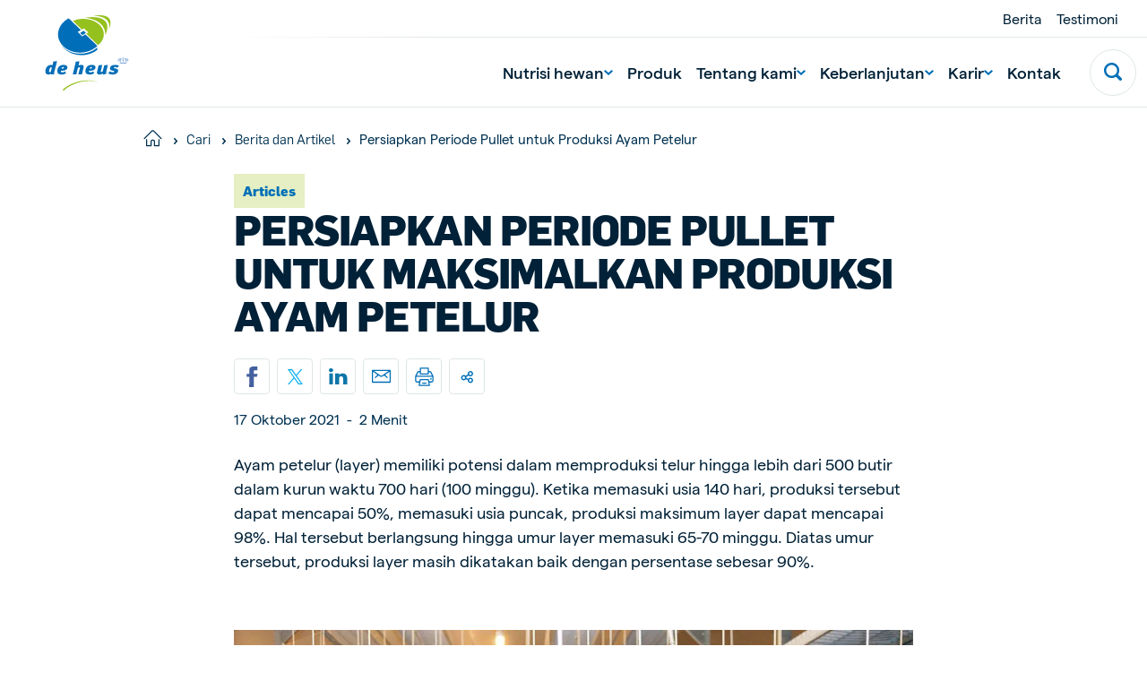

--- FILE ---
content_type: text/css
request_url: https://www.deheus.id/Assets/css/style.min.css?v=20260107111606
body_size: 40690
content:
.d-none{display:none!important}.d-inline{display:inline!important}.d-inline-block{display:inline-block!important}.d-block{display:block!important}.d-table{display:table!important}.d-table-row{display:table-row!important}.d-table-cell{display:table-cell!important}.d-flex{display:flex!important}.d-inline-flex{display:inline-flex!important}@media (min-width: 640px){.d-sm-none{display:none!important}.d-sm-inline{display:inline!important}.d-sm-inline-block{display:inline-block!important}.d-sm-block{display:block!important}.d-sm-table{display:table!important}.d-sm-table-row{display:table-row!important}.d-sm-table-cell{display:table-cell!important}.d-sm-flex{display:flex!important}.d-sm-inline-flex{display:inline-flex!important}}@media (min-width: 768px){.d-md-none{display:none!important}.d-md-inline{display:inline!important}.d-md-inline-block{display:inline-block!important}.d-md-block{display:block!important}.d-md-table{display:table!important}.d-md-table-row{display:table-row!important}.d-md-table-cell{display:table-cell!important}.d-md-flex{display:flex!important}.d-md-inline-flex{display:inline-flex!important}}@media (min-width: 1024px){.d-lg-none{display:none!important}.d-lg-inline{display:inline!important}.d-lg-inline-block{display:inline-block!important}.d-lg-block{display:block!important}.d-lg-table{display:table!important}.d-lg-table-row{display:table-row!important}.d-lg-table-cell{display:table-cell!important}.d-lg-flex{display:flex!important}.d-lg-inline-flex{display:inline-flex!important}}@media (min-width: 1280px){.d-xl-none{display:none!important}.d-xl-inline{display:inline!important}.d-xl-inline-block{display:inline-block!important}.d-xl-block{display:block!important}.d-xl-table{display:table!important}.d-xl-table-row{display:table-row!important}.d-xl-table-cell{display:table-cell!important}.d-xl-flex{display:flex!important}.d-xl-inline-flex{display:inline-flex!important}}@media (min-width: 1400px){.d-xxl-none{display:none!important}.d-xxl-inline{display:inline!important}.d-xxl-inline-block{display:inline-block!important}.d-xxl-block{display:block!important}.d-xxl-table{display:table!important}.d-xxl-table-row{display:table-row!important}.d-xxl-table-cell{display:table-cell!important}.d-xxl-flex{display:flex!important}.d-xxl-inline-flex{display:inline-flex!important}}@media print{.d-print-none{display:none!important}.d-print-inline{display:inline!important}.d-print-inline-block{display:inline-block!important}.d-print-block{display:block!important}.d-print-table{display:table!important}.d-print-table-row{display:table-row!important}.d-print-table-cell{display:table-cell!important}.d-print-flex{display:flex!important}.d-print-inline-flex{display:inline-flex!important}}.flex-row{flex-direction:row!important}.flex-column{flex-direction:column!important}.flex-row-reverse{flex-direction:row-reverse!important}.flex-column-reverse{flex-direction:column-reverse!important}.flex-wrap{flex-wrap:wrap!important}.flex-nowrap{flex-wrap:nowrap!important}.flex-wrap-reverse{flex-wrap:wrap-reverse!important}.flex-fill{flex:1 1 auto!important}.flex-grow-0{flex-grow:0!important}.flex-grow-1{flex-grow:1!important}.flex-shrink-0{flex-shrink:0!important}.flex-shrink-1{flex-shrink:1!important}.justify-content-start{justify-content:flex-start!important}.justify-content-end{justify-content:flex-end!important}.justify-content-center{justify-content:center!important}.justify-content-between{justify-content:space-between!important}.justify-content-around{justify-content:space-around!important}.align-items-start{align-items:flex-start!important}.align-items-end{align-items:flex-end!important}.align-items-center{align-items:center!important}.align-items-baseline{align-items:baseline!important}.align-items-stretch{align-items:stretch!important}.align-content-start{align-content:flex-start!important}.align-content-end{align-content:flex-end!important}.align-content-center{align-content:center!important}.align-content-between{align-content:space-between!important}.align-content-around{align-content:space-around!important}.align-content-stretch{align-content:stretch!important}.align-self-auto{align-self:auto!important}.align-self-start{align-self:flex-start!important}.align-self-end{align-self:flex-end!important}.align-self-center{align-self:center!important}.align-self-baseline{align-self:baseline!important}.align-self-stretch{align-self:stretch!important}@media (min-width: 640px){.flex-sm-row{flex-direction:row!important}.flex-sm-column{flex-direction:column!important}.flex-sm-row-reverse{flex-direction:row-reverse!important}.flex-sm-column-reverse{flex-direction:column-reverse!important}.flex-sm-wrap{flex-wrap:wrap!important}.flex-sm-nowrap{flex-wrap:nowrap!important}.flex-sm-wrap-reverse{flex-wrap:wrap-reverse!important}.flex-sm-fill{flex:1 1 auto!important}.flex-sm-grow-0{flex-grow:0!important}.flex-sm-grow-1{flex-grow:1!important}.flex-sm-shrink-0{flex-shrink:0!important}.flex-sm-shrink-1{flex-shrink:1!important}.justify-content-sm-start{justify-content:flex-start!important}.justify-content-sm-end{justify-content:flex-end!important}.justify-content-sm-center{justify-content:center!important}.justify-content-sm-between{justify-content:space-between!important}.justify-content-sm-around{justify-content:space-around!important}.align-items-sm-start{align-items:flex-start!important}.align-items-sm-end{align-items:flex-end!important}.align-items-sm-center{align-items:center!important}.align-items-sm-baseline{align-items:baseline!important}.align-items-sm-stretch{align-items:stretch!important}.align-content-sm-start{align-content:flex-start!important}.align-content-sm-end{align-content:flex-end!important}.align-content-sm-center{align-content:center!important}.align-content-sm-between{align-content:space-between!important}.align-content-sm-around{align-content:space-around!important}.align-content-sm-stretch{align-content:stretch!important}.align-self-sm-auto{align-self:auto!important}.align-self-sm-start{align-self:flex-start!important}.align-self-sm-end{align-self:flex-end!important}.align-self-sm-center{align-self:center!important}.align-self-sm-baseline{align-self:baseline!important}.align-self-sm-stretch{align-self:stretch!important}}@media (min-width: 768px){.flex-md-row{flex-direction:row!important}.flex-md-column{flex-direction:column!important}.flex-md-row-reverse{flex-direction:row-reverse!important}.flex-md-column-reverse{flex-direction:column-reverse!important}.flex-md-wrap{flex-wrap:wrap!important}.flex-md-nowrap{flex-wrap:nowrap!important}.flex-md-wrap-reverse{flex-wrap:wrap-reverse!important}.flex-md-fill{flex:1 1 auto!important}.flex-md-grow-0{flex-grow:0!important}.flex-md-grow-1{flex-grow:1!important}.flex-md-shrink-0{flex-shrink:0!important}.flex-md-shrink-1{flex-shrink:1!important}.justify-content-md-start{justify-content:flex-start!important}.justify-content-md-end{justify-content:flex-end!important}.justify-content-md-center{justify-content:center!important}.justify-content-md-between{justify-content:space-between!important}.justify-content-md-around{justify-content:space-around!important}.align-items-md-start{align-items:flex-start!important}.align-items-md-end{align-items:flex-end!important}.align-items-md-center{align-items:center!important}.align-items-md-baseline{align-items:baseline!important}.align-items-md-stretch{align-items:stretch!important}.align-content-md-start{align-content:flex-start!important}.align-content-md-end{align-content:flex-end!important}.align-content-md-center{align-content:center!important}.align-content-md-between{align-content:space-between!important}.align-content-md-around{align-content:space-around!important}.align-content-md-stretch{align-content:stretch!important}.align-self-md-auto{align-self:auto!important}.align-self-md-start{align-self:flex-start!important}.align-self-md-end{align-self:flex-end!important}.align-self-md-center{align-self:center!important}.align-self-md-baseline{align-self:baseline!important}.align-self-md-stretch{align-self:stretch!important}}@media (min-width: 1024px){.flex-lg-row{flex-direction:row!important}.flex-lg-column{flex-direction:column!important}.flex-lg-row-reverse{flex-direction:row-reverse!important}.flex-lg-column-reverse{flex-direction:column-reverse!important}.flex-lg-wrap{flex-wrap:wrap!important}.flex-lg-nowrap{flex-wrap:nowrap!important}.flex-lg-wrap-reverse{flex-wrap:wrap-reverse!important}.flex-lg-fill{flex:1 1 auto!important}.flex-lg-grow-0{flex-grow:0!important}.flex-lg-grow-1{flex-grow:1!important}.flex-lg-shrink-0{flex-shrink:0!important}.flex-lg-shrink-1{flex-shrink:1!important}.justify-content-lg-start{justify-content:flex-start!important}.justify-content-lg-end{justify-content:flex-end!important}.justify-content-lg-center{justify-content:center!important}.justify-content-lg-between{justify-content:space-between!important}.justify-content-lg-around{justify-content:space-around!important}.align-items-lg-start{align-items:flex-start!important}.align-items-lg-end{align-items:flex-end!important}.align-items-lg-center{align-items:center!important}.align-items-lg-baseline{align-items:baseline!important}.align-items-lg-stretch{align-items:stretch!important}.align-content-lg-start{align-content:flex-start!important}.align-content-lg-end{align-content:flex-end!important}.align-content-lg-center{align-content:center!important}.align-content-lg-between{align-content:space-between!important}.align-content-lg-around{align-content:space-around!important}.align-content-lg-stretch{align-content:stretch!important}.align-self-lg-auto{align-self:auto!important}.align-self-lg-start{align-self:flex-start!important}.align-self-lg-end{align-self:flex-end!important}.align-self-lg-center{align-self:center!important}.align-self-lg-baseline{align-self:baseline!important}.align-self-lg-stretch{align-self:stretch!important}}@media (min-width: 1280px){.flex-xl-row{flex-direction:row!important}.flex-xl-column{flex-direction:column!important}.flex-xl-row-reverse{flex-direction:row-reverse!important}.flex-xl-column-reverse{flex-direction:column-reverse!important}.flex-xl-wrap{flex-wrap:wrap!important}.flex-xl-nowrap{flex-wrap:nowrap!important}.flex-xl-wrap-reverse{flex-wrap:wrap-reverse!important}.flex-xl-fill{flex:1 1 auto!important}.flex-xl-grow-0{flex-grow:0!important}.flex-xl-grow-1{flex-grow:1!important}.flex-xl-shrink-0{flex-shrink:0!important}.flex-xl-shrink-1{flex-shrink:1!important}.justify-content-xl-start{justify-content:flex-start!important}.justify-content-xl-end{justify-content:flex-end!important}.justify-content-xl-center{justify-content:center!important}.justify-content-xl-between{justify-content:space-between!important}.justify-content-xl-around{justify-content:space-around!important}.align-items-xl-start{align-items:flex-start!important}.align-items-xl-end{align-items:flex-end!important}.align-items-xl-center{align-items:center!important}.align-items-xl-baseline{align-items:baseline!important}.align-items-xl-stretch{align-items:stretch!important}.align-content-xl-start{align-content:flex-start!important}.align-content-xl-end{align-content:flex-end!important}.align-content-xl-center{align-content:center!important}.align-content-xl-between{align-content:space-between!important}.align-content-xl-around{align-content:space-around!important}.align-content-xl-stretch{align-content:stretch!important}.align-self-xl-auto{align-self:auto!important}.align-self-xl-start{align-self:flex-start!important}.align-self-xl-end{align-self:flex-end!important}.align-self-xl-center{align-self:center!important}.align-self-xl-baseline{align-self:baseline!important}.align-self-xl-stretch{align-self:stretch!important}}@media (min-width: 1400px){.flex-xxl-row{flex-direction:row!important}.flex-xxl-column{flex-direction:column!important}.flex-xxl-row-reverse{flex-direction:row-reverse!important}.flex-xxl-column-reverse{flex-direction:column-reverse!important}.flex-xxl-wrap{flex-wrap:wrap!important}.flex-xxl-nowrap{flex-wrap:nowrap!important}.flex-xxl-wrap-reverse{flex-wrap:wrap-reverse!important}.flex-xxl-fill{flex:1 1 auto!important}.flex-xxl-grow-0{flex-grow:0!important}.flex-xxl-grow-1{flex-grow:1!important}.flex-xxl-shrink-0{flex-shrink:0!important}.flex-xxl-shrink-1{flex-shrink:1!important}.justify-content-xxl-start{justify-content:flex-start!important}.justify-content-xxl-end{justify-content:flex-end!important}.justify-content-xxl-center{justify-content:center!important}.justify-content-xxl-between{justify-content:space-between!important}.justify-content-xxl-around{justify-content:space-around!important}.align-items-xxl-start{align-items:flex-start!important}.align-items-xxl-end{align-items:flex-end!important}.align-items-xxl-center{align-items:center!important}.align-items-xxl-baseline{align-items:baseline!important}.align-items-xxl-stretch{align-items:stretch!important}.align-content-xxl-start{align-content:flex-start!important}.align-content-xxl-end{align-content:flex-end!important}.align-content-xxl-center{align-content:center!important}.align-content-xxl-between{align-content:space-between!important}.align-content-xxl-around{align-content:space-around!important}.align-content-xxl-stretch{align-content:stretch!important}.align-self-xxl-auto{align-self:auto!important}.align-self-xxl-start{align-self:flex-start!important}.align-self-xxl-end{align-self:flex-end!important}.align-self-xxl-center{align-self:center!important}.align-self-xxl-baseline{align-self:baseline!important}.align-self-xxl-stretch{align-self:stretch!important}}/*!
 * Bootstrap Grid v4.3.1 (https://getbootstrap.com/)
 * Copyright 2011-2019 The Bootstrap Authors
 * Copyright 2011-2019 Twitter, Inc.
 * Licensed under MIT (https://github.com/twbs/bootstrap/blob/master/LICENSE)
 */.container,.video:not(.block--fullwidth) iframe,.video:not(.block--fullwidth) .video__frame-wrapper,.video .video__container,.dialog.dialog--consent .dialog__body{width:100%;margin-right:auto;margin-left:auto;padding-right:24px;padding-left:24px;max-width:1280px}@media (min-width: 640px){.container,.video:not(.block--fullwidth) iframe,.video:not(.block--fullwidth) .video__frame-wrapper,.video .video__container,.dialog.dialog--consent .dialog__body{padding-right:32px;padding-left:32px}}@media (min-width: 768px){.container,.video:not(.block--fullwidth) iframe,.video:not(.block--fullwidth) .video__frame-wrapper,.video .video__container,.dialog.dialog--consent .dialog__body{padding-right:40px;padding-left:40px}}@media (min-width: 1024px){.container,.video:not(.block--fullwidth) iframe,.video:not(.block--fullwidth) .video__frame-wrapper,.video .video__container,.dialog.dialog--consent .dialog__body{padding-right:48px;padding-left:48px}}@media (min-width: 1280px){.container,.video:not(.block--fullwidth) iframe,.video:not(.block--fullwidth) .video__frame-wrapper,.video .video__container,.dialog.dialog--consent .dialog__body{padding-right:64px;padding-left:64px}}@media (min-width: 1400px){.container,.video:not(.block--fullwidth) iframe,.video:not(.block--fullwidth) .video__frame-wrapper,.video .video__container,.dialog.dialog--consent .dialog__body{padding-right:64px;padding-left:64px}}.row{display:flex;flex-wrap:wrap;margin-right:-12px;margin-left:-12px}@media (min-width: 640px){.row{margin-right:-12px;margin-left:-12px}}@media (min-width: 768px){.row{margin-right:-16px;margin-left:-16px}}@media (min-width: 1024px){.row{margin-right:-16px;margin-left:-16px}}@media (min-width: 1280px){.row{margin-right:-16px;margin-left:-16px}}@media (min-width: 1400px){.row{margin-right:-16px;margin-left:-16px}}.no-gutters{margin-right:0;margin-left:0}.no-gutters>.col,.flickity-enabled .no-gutters>.flickity-page-dots,.no-gutters>[class*=col-]{padding-right:0;padding-left:0}.col-xxl,.col-xxl-auto,.col-xxl-12,.col-xxl-11,.col-xxl-10,.col-xxl-9,.col-xxl-8,.col-xxl-7,.col-xxl-6,.col-xxl-5,.col-xxl-4,.col-xxl-3,.col-xxl-2,.col-xxl-1,.col-xl,.col-xl-auto,.col-xl-12,.col-xl-11,.col-xl-10,.col-xl-9,.col-xl-8,.col-xl-7,.col-xl-6,.col-xl-5,.col-xl-4,.col-xl-3,.col-xl-2,.col-xl-1,.col-lg,.col-lg-auto,.col-lg-12,.col-lg-11,.col-lg-10,.col-lg-9,.col-lg-8,.col-lg-7,.col-lg-6,.col-lg-5,.col-lg-4,.col-lg-3,.col-lg-2,.col-lg-1,.col-md,.col-md-auto,.col-md-12,.col-md-11,.col-md-10,.col-md-9,.col-md-8,.col-md-7,.col-md-6,.col-md-5,.col-md-4,.col-md-3,.col-md-2,.col-md-1,.col-sm,.col-sm-auto,.col-sm-12,.col-sm-11,.col-sm-10,.col-sm-9,.col-sm-8,.col-sm-7,.col-sm-6,.col-sm-5,.col-sm-4,.col-sm-3,.col-sm-2,.col-sm-1,.col,.flickity-enabled .flickity-page-dots,.col-auto,.col-12,.col-11,.col-10,.col-9,.col-8,.col-7,.col-6,.col-5,.col-4,.col-3,.col-2,.col-1{position:relative;width:100%;padding-right:12px;padding-left:12px}@media (min-width: 640px){.col-xxl,.col-xxl-auto,.col-xxl-12,.col-xxl-11,.col-xxl-10,.col-xxl-9,.col-xxl-8,.col-xxl-7,.col-xxl-6,.col-xxl-5,.col-xxl-4,.col-xxl-3,.col-xxl-2,.col-xxl-1,.col-xl,.col-xl-auto,.col-xl-12,.col-xl-11,.col-xl-10,.col-xl-9,.col-xl-8,.col-xl-7,.col-xl-6,.col-xl-5,.col-xl-4,.col-xl-3,.col-xl-2,.col-xl-1,.col-lg,.col-lg-auto,.col-lg-12,.col-lg-11,.col-lg-10,.col-lg-9,.col-lg-8,.col-lg-7,.col-lg-6,.col-lg-5,.col-lg-4,.col-lg-3,.col-lg-2,.col-lg-1,.col-md,.col-md-auto,.col-md-12,.col-md-11,.col-md-10,.col-md-9,.col-md-8,.col-md-7,.col-md-6,.col-md-5,.col-md-4,.col-md-3,.col-md-2,.col-md-1,.col-sm,.col-sm-auto,.col-sm-12,.col-sm-11,.col-sm-10,.col-sm-9,.col-sm-8,.col-sm-7,.col-sm-6,.col-sm-5,.col-sm-4,.col-sm-3,.col-sm-2,.col-sm-1,.col,.flickity-enabled .flickity-page-dots,.col-auto,.col-12,.col-11,.col-10,.col-9,.col-8,.col-7,.col-6,.col-5,.col-4,.col-3,.col-2,.col-1{padding-right:12px;padding-left:12px}}@media (min-width: 768px){.col-xxl,.col-xxl-auto,.col-xxl-12,.col-xxl-11,.col-xxl-10,.col-xxl-9,.col-xxl-8,.col-xxl-7,.col-xxl-6,.col-xxl-5,.col-xxl-4,.col-xxl-3,.col-xxl-2,.col-xxl-1,.col-xl,.col-xl-auto,.col-xl-12,.col-xl-11,.col-xl-10,.col-xl-9,.col-xl-8,.col-xl-7,.col-xl-6,.col-xl-5,.col-xl-4,.col-xl-3,.col-xl-2,.col-xl-1,.col-lg,.col-lg-auto,.col-lg-12,.col-lg-11,.col-lg-10,.col-lg-9,.col-lg-8,.col-lg-7,.col-lg-6,.col-lg-5,.col-lg-4,.col-lg-3,.col-lg-2,.col-lg-1,.col-md,.col-md-auto,.col-md-12,.col-md-11,.col-md-10,.col-md-9,.col-md-8,.col-md-7,.col-md-6,.col-md-5,.col-md-4,.col-md-3,.col-md-2,.col-md-1,.col-sm,.col-sm-auto,.col-sm-12,.col-sm-11,.col-sm-10,.col-sm-9,.col-sm-8,.col-sm-7,.col-sm-6,.col-sm-5,.col-sm-4,.col-sm-3,.col-sm-2,.col-sm-1,.col,.flickity-enabled .flickity-page-dots,.col-auto,.col-12,.col-11,.col-10,.col-9,.col-8,.col-7,.col-6,.col-5,.col-4,.col-3,.col-2,.col-1{padding-right:16px;padding-left:16px}}@media (min-width: 1024px){.col-xxl,.col-xxl-auto,.col-xxl-12,.col-xxl-11,.col-xxl-10,.col-xxl-9,.col-xxl-8,.col-xxl-7,.col-xxl-6,.col-xxl-5,.col-xxl-4,.col-xxl-3,.col-xxl-2,.col-xxl-1,.col-xl,.col-xl-auto,.col-xl-12,.col-xl-11,.col-xl-10,.col-xl-9,.col-xl-8,.col-xl-7,.col-xl-6,.col-xl-5,.col-xl-4,.col-xl-3,.col-xl-2,.col-xl-1,.col-lg,.col-lg-auto,.col-lg-12,.col-lg-11,.col-lg-10,.col-lg-9,.col-lg-8,.col-lg-7,.col-lg-6,.col-lg-5,.col-lg-4,.col-lg-3,.col-lg-2,.col-lg-1,.col-md,.col-md-auto,.col-md-12,.col-md-11,.col-md-10,.col-md-9,.col-md-8,.col-md-7,.col-md-6,.col-md-5,.col-md-4,.col-md-3,.col-md-2,.col-md-1,.col-sm,.col-sm-auto,.col-sm-12,.col-sm-11,.col-sm-10,.col-sm-9,.col-sm-8,.col-sm-7,.col-sm-6,.col-sm-5,.col-sm-4,.col-sm-3,.col-sm-2,.col-sm-1,.col,.flickity-enabled .flickity-page-dots,.col-auto,.col-12,.col-11,.col-10,.col-9,.col-8,.col-7,.col-6,.col-5,.col-4,.col-3,.col-2,.col-1{padding-right:16px;padding-left:16px}}@media (min-width: 1280px){.col-xxl,.col-xxl-auto,.col-xxl-12,.col-xxl-11,.col-xxl-10,.col-xxl-9,.col-xxl-8,.col-xxl-7,.col-xxl-6,.col-xxl-5,.col-xxl-4,.col-xxl-3,.col-xxl-2,.col-xxl-1,.col-xl,.col-xl-auto,.col-xl-12,.col-xl-11,.col-xl-10,.col-xl-9,.col-xl-8,.col-xl-7,.col-xl-6,.col-xl-5,.col-xl-4,.col-xl-3,.col-xl-2,.col-xl-1,.col-lg,.col-lg-auto,.col-lg-12,.col-lg-11,.col-lg-10,.col-lg-9,.col-lg-8,.col-lg-7,.col-lg-6,.col-lg-5,.col-lg-4,.col-lg-3,.col-lg-2,.col-lg-1,.col-md,.col-md-auto,.col-md-12,.col-md-11,.col-md-10,.col-md-9,.col-md-8,.col-md-7,.col-md-6,.col-md-5,.col-md-4,.col-md-3,.col-md-2,.col-md-1,.col-sm,.col-sm-auto,.col-sm-12,.col-sm-11,.col-sm-10,.col-sm-9,.col-sm-8,.col-sm-7,.col-sm-6,.col-sm-5,.col-sm-4,.col-sm-3,.col-sm-2,.col-sm-1,.col,.flickity-enabled .flickity-page-dots,.col-auto,.col-12,.col-11,.col-10,.col-9,.col-8,.col-7,.col-6,.col-5,.col-4,.col-3,.col-2,.col-1{padding-right:16px;padding-left:16px}}@media (min-width: 1400px){.col-xxl,.col-xxl-auto,.col-xxl-12,.col-xxl-11,.col-xxl-10,.col-xxl-9,.col-xxl-8,.col-xxl-7,.col-xxl-6,.col-xxl-5,.col-xxl-4,.col-xxl-3,.col-xxl-2,.col-xxl-1,.col-xl,.col-xl-auto,.col-xl-12,.col-xl-11,.col-xl-10,.col-xl-9,.col-xl-8,.col-xl-7,.col-xl-6,.col-xl-5,.col-xl-4,.col-xl-3,.col-xl-2,.col-xl-1,.col-lg,.col-lg-auto,.col-lg-12,.col-lg-11,.col-lg-10,.col-lg-9,.col-lg-8,.col-lg-7,.col-lg-6,.col-lg-5,.col-lg-4,.col-lg-3,.col-lg-2,.col-lg-1,.col-md,.col-md-auto,.col-md-12,.col-md-11,.col-md-10,.col-md-9,.col-md-8,.col-md-7,.col-md-6,.col-md-5,.col-md-4,.col-md-3,.col-md-2,.col-md-1,.col-sm,.col-sm-auto,.col-sm-12,.col-sm-11,.col-sm-10,.col-sm-9,.col-sm-8,.col-sm-7,.col-sm-6,.col-sm-5,.col-sm-4,.col-sm-3,.col-sm-2,.col-sm-1,.col,.flickity-enabled .flickity-page-dots,.col-auto,.col-12,.col-11,.col-10,.col-9,.col-8,.col-7,.col-6,.col-5,.col-4,.col-3,.col-2,.col-1{padding-right:16px;padding-left:16px}}.col,.flickity-enabled .flickity-page-dots{flex-basis:0;flex-grow:1;max-width:100%}.col-auto{flex:0 0 auto;width:auto;max-width:100%}.col-1{flex:0 0 8.3333333333%;max-width:8.3333333333%}.col-2{flex:0 0 16.6666666667%;max-width:16.6666666667%}.col-3{flex:0 0 25%;max-width:25%}.col-4{flex:0 0 33.3333333333%;max-width:33.3333333333%}.col-5{flex:0 0 41.6666666667%;max-width:41.6666666667%}.col-6{flex:0 0 50%;max-width:50%}.col-7{flex:0 0 58.3333333333%;max-width:58.3333333333%}.col-8{flex:0 0 66.6666666667%;max-width:66.6666666667%}.col-9{flex:0 0 75%;max-width:75%}.col-10{flex:0 0 83.3333333333%;max-width:83.3333333333%}.col-11{flex:0 0 91.6666666667%;max-width:91.6666666667%}.col-12{flex:0 0 100%;max-width:100%}.order-first{order:-1}.order-last{order:13}.order-0{order:0}.order-1{order:1}.order-2{order:2}.order-3{order:3}.order-4{order:4}.order-5{order:5}.order-6{order:6}.order-7{order:7}.order-8{order:8}.order-9{order:9}.order-10{order:10}.order-11{order:11}.order-12{order:12}.offset-1{margin-left:8.3333333333%}.offset-2{margin-left:16.6666666667%}.offset-3{margin-left:25%}.offset-4{margin-left:33.3333333333%}.offset-5{margin-left:41.6666666667%}.offset-6{margin-left:50%}.offset-7{margin-left:58.3333333333%}.offset-8{margin-left:66.6666666667%}.offset-9{margin-left:75%}.offset-10{margin-left:83.3333333333%}.offset-11{margin-left:91.6666666667%}@media (min-width: 640px){.col-sm{flex-basis:0;flex-grow:1;max-width:100%}.col-sm-auto{flex:0 0 auto;width:auto;max-width:100%}.col-sm-1{flex:0 0 8.3333333333%;max-width:8.3333333333%}.col-sm-2{flex:0 0 16.6666666667%;max-width:16.6666666667%}.col-sm-3{flex:0 0 25%;max-width:25%}.col-sm-4{flex:0 0 33.3333333333%;max-width:33.3333333333%}.col-sm-5{flex:0 0 41.6666666667%;max-width:41.6666666667%}.col-sm-6{flex:0 0 50%;max-width:50%}.col-sm-7{flex:0 0 58.3333333333%;max-width:58.3333333333%}.col-sm-8{flex:0 0 66.6666666667%;max-width:66.6666666667%}.col-sm-9{flex:0 0 75%;max-width:75%}.col-sm-10{flex:0 0 83.3333333333%;max-width:83.3333333333%}.col-sm-11{flex:0 0 91.6666666667%;max-width:91.6666666667%}.col-sm-12{flex:0 0 100%;max-width:100%}.order-sm-first{order:-1}.order-sm-last{order:13}.order-sm-0{order:0}.order-sm-1{order:1}.order-sm-2{order:2}.order-sm-3{order:3}.order-sm-4{order:4}.order-sm-5{order:5}.order-sm-6{order:6}.order-sm-7{order:7}.order-sm-8{order:8}.order-sm-9{order:9}.order-sm-10{order:10}.order-sm-11{order:11}.order-sm-12{order:12}.offset-sm-0{margin-left:0}.offset-sm-1{margin-left:8.3333333333%}.offset-sm-2{margin-left:16.6666666667%}.offset-sm-3{margin-left:25%}.offset-sm-4{margin-left:33.3333333333%}.offset-sm-5{margin-left:41.6666666667%}.offset-sm-6{margin-left:50%}.offset-sm-7{margin-left:58.3333333333%}.offset-sm-8{margin-left:66.6666666667%}.offset-sm-9{margin-left:75%}.offset-sm-10{margin-left:83.3333333333%}.offset-sm-11{margin-left:91.6666666667%}}@media (min-width: 768px){.col-md{flex-basis:0;flex-grow:1;max-width:100%}.col-md-auto{flex:0 0 auto;width:auto;max-width:100%}.col-md-1{flex:0 0 8.3333333333%;max-width:8.3333333333%}.col-md-2{flex:0 0 16.6666666667%;max-width:16.6666666667%}.col-md-3{flex:0 0 25%;max-width:25%}.col-md-4{flex:0 0 33.3333333333%;max-width:33.3333333333%}.col-md-5{flex:0 0 41.6666666667%;max-width:41.6666666667%}.col-md-6{flex:0 0 50%;max-width:50%}.col-md-7{flex:0 0 58.3333333333%;max-width:58.3333333333%}.col-md-8{flex:0 0 66.6666666667%;max-width:66.6666666667%}.col-md-9{flex:0 0 75%;max-width:75%}.col-md-10{flex:0 0 83.3333333333%;max-width:83.3333333333%}.col-md-11{flex:0 0 91.6666666667%;max-width:91.6666666667%}.col-md-12{flex:0 0 100%;max-width:100%}.order-md-first{order:-1}.order-md-last{order:13}.order-md-0{order:0}.order-md-1{order:1}.order-md-2{order:2}.order-md-3{order:3}.order-md-4{order:4}.order-md-5{order:5}.order-md-6{order:6}.order-md-7{order:7}.order-md-8{order:8}.order-md-9{order:9}.order-md-10{order:10}.order-md-11{order:11}.order-md-12{order:12}.offset-md-0{margin-left:0}.offset-md-1{margin-left:8.3333333333%}.offset-md-2{margin-left:16.6666666667%}.offset-md-3{margin-left:25%}.offset-md-4{margin-left:33.3333333333%}.offset-md-5{margin-left:41.6666666667%}.offset-md-6{margin-left:50%}.offset-md-7{margin-left:58.3333333333%}.offset-md-8{margin-left:66.6666666667%}.offset-md-9{margin-left:75%}.offset-md-10{margin-left:83.3333333333%}.offset-md-11{margin-left:91.6666666667%}}@media (min-width: 1024px){.col-lg{flex-basis:0;flex-grow:1;max-width:100%}.col-lg-auto{flex:0 0 auto;width:auto;max-width:100%}.col-lg-1{flex:0 0 8.3333333333%;max-width:8.3333333333%}.col-lg-2{flex:0 0 16.6666666667%;max-width:16.6666666667%}.col-lg-3{flex:0 0 25%;max-width:25%}.col-lg-4{flex:0 0 33.3333333333%;max-width:33.3333333333%}.col-lg-5{flex:0 0 41.6666666667%;max-width:41.6666666667%}.col-lg-6{flex:0 0 50%;max-width:50%}.col-lg-7{flex:0 0 58.3333333333%;max-width:58.3333333333%}.col-lg-8{flex:0 0 66.6666666667%;max-width:66.6666666667%}.col-lg-9{flex:0 0 75%;max-width:75%}.col-lg-10{flex:0 0 83.3333333333%;max-width:83.3333333333%}.col-lg-11{flex:0 0 91.6666666667%;max-width:91.6666666667%}.col-lg-12{flex:0 0 100%;max-width:100%}.order-lg-first{order:-1}.order-lg-last{order:13}.order-lg-0{order:0}.order-lg-1{order:1}.order-lg-2{order:2}.order-lg-3{order:3}.order-lg-4{order:4}.order-lg-5{order:5}.order-lg-6{order:6}.order-lg-7{order:7}.order-lg-8{order:8}.order-lg-9{order:9}.order-lg-10{order:10}.order-lg-11{order:11}.order-lg-12{order:12}.offset-lg-0{margin-left:0}.offset-lg-1{margin-left:8.3333333333%}.offset-lg-2{margin-left:16.6666666667%}.offset-lg-3{margin-left:25%}.offset-lg-4{margin-left:33.3333333333%}.offset-lg-5{margin-left:41.6666666667%}.offset-lg-6{margin-left:50%}.offset-lg-7{margin-left:58.3333333333%}.offset-lg-8{margin-left:66.6666666667%}.offset-lg-9{margin-left:75%}.offset-lg-10{margin-left:83.3333333333%}.offset-lg-11{margin-left:91.6666666667%}}@media (min-width: 1280px){.col-xl{flex-basis:0;flex-grow:1;max-width:100%}.col-xl-auto{flex:0 0 auto;width:auto;max-width:100%}.col-xl-1{flex:0 0 8.3333333333%;max-width:8.3333333333%}.col-xl-2{flex:0 0 16.6666666667%;max-width:16.6666666667%}.col-xl-3{flex:0 0 25%;max-width:25%}.col-xl-4{flex:0 0 33.3333333333%;max-width:33.3333333333%}.col-xl-5{flex:0 0 41.6666666667%;max-width:41.6666666667%}.col-xl-6{flex:0 0 50%;max-width:50%}.col-xl-7{flex:0 0 58.3333333333%;max-width:58.3333333333%}.col-xl-8{flex:0 0 66.6666666667%;max-width:66.6666666667%}.col-xl-9{flex:0 0 75%;max-width:75%}.col-xl-10{flex:0 0 83.3333333333%;max-width:83.3333333333%}.col-xl-11{flex:0 0 91.6666666667%;max-width:91.6666666667%}.col-xl-12{flex:0 0 100%;max-width:100%}.order-xl-first{order:-1}.order-xl-last{order:13}.order-xl-0{order:0}.order-xl-1{order:1}.order-xl-2{order:2}.order-xl-3{order:3}.order-xl-4{order:4}.order-xl-5{order:5}.order-xl-6{order:6}.order-xl-7{order:7}.order-xl-8{order:8}.order-xl-9{order:9}.order-xl-10{order:10}.order-xl-11{order:11}.order-xl-12{order:12}.offset-xl-0{margin-left:0}.offset-xl-1{margin-left:8.3333333333%}.offset-xl-2{margin-left:16.6666666667%}.offset-xl-3{margin-left:25%}.offset-xl-4{margin-left:33.3333333333%}.offset-xl-5{margin-left:41.6666666667%}.offset-xl-6{margin-left:50%}.offset-xl-7{margin-left:58.3333333333%}.offset-xl-8{margin-left:66.6666666667%}.offset-xl-9{margin-left:75%}.offset-xl-10{margin-left:83.3333333333%}.offset-xl-11{margin-left:91.6666666667%}}@media (min-width: 1400px){.col-xxl{flex-basis:0;flex-grow:1;max-width:100%}.col-xxl-auto{flex:0 0 auto;width:auto;max-width:100%}.col-xxl-1{flex:0 0 8.3333333333%;max-width:8.3333333333%}.col-xxl-2{flex:0 0 16.6666666667%;max-width:16.6666666667%}.col-xxl-3{flex:0 0 25%;max-width:25%}.col-xxl-4{flex:0 0 33.3333333333%;max-width:33.3333333333%}.col-xxl-5{flex:0 0 41.6666666667%;max-width:41.6666666667%}.col-xxl-6{flex:0 0 50%;max-width:50%}.col-xxl-7{flex:0 0 58.3333333333%;max-width:58.3333333333%}.col-xxl-8{flex:0 0 66.6666666667%;max-width:66.6666666667%}.col-xxl-9{flex:0 0 75%;max-width:75%}.col-xxl-10{flex:0 0 83.3333333333%;max-width:83.3333333333%}.col-xxl-11{flex:0 0 91.6666666667%;max-width:91.6666666667%}.col-xxl-12{flex:0 0 100%;max-width:100%}.order-xxl-first{order:-1}.order-xxl-last{order:13}.order-xxl-0{order:0}.order-xxl-1{order:1}.order-xxl-2{order:2}.order-xxl-3{order:3}.order-xxl-4{order:4}.order-xxl-5{order:5}.order-xxl-6{order:6}.order-xxl-7{order:7}.order-xxl-8{order:8}.order-xxl-9{order:9}.order-xxl-10{order:10}.order-xxl-11{order:11}.order-xxl-12{order:12}.offset-xxl-0{margin-left:0}.offset-xxl-1{margin-left:8.3333333333%}.offset-xxl-2{margin-left:16.6666666667%}.offset-xxl-3{margin-left:25%}.offset-xxl-4{margin-left:33.3333333333%}.offset-xxl-5{margin-left:41.6666666667%}.offset-xxl-6{margin-left:50%}.offset-xxl-7{margin-left:58.3333333333%}.offset-xxl-8{margin-left:66.6666666667%}.offset-xxl-9{margin-left:75%}.offset-xxl-10{margin-left:83.3333333333%}.offset-xxl-11{margin-left:91.6666666667%}}html{box-sizing:border-box}*,*:before,*:after{box-sizing:inherit}*{margin:0;padding:0}picture{display:block}img{display:block;max-width:100%;height:auto}ul,ol,li{list-style:none}p ul li{list-style-type:decimal}p ol li{list-style-type:disc}a{text-decoration:none}@media print{.header,.footer,.breadcrumb{display:none}}html{scroll-behavior:smooth;color:#002137;-webkit-font-smoothing:antialiased;font-variant:no-contextual}body:has(.sitebanner) header,body:has(.sitebanner) #languageSelector{top:64px}body:has(.sitebanner) .header-nav,body:has(.sitebanner) #languageSelector{height:calc(100vh - 64px)}main{display:inline-block;width:100%;padding-top:70px}@media (min-width: 1280px){main{padding-top:100px}.bu-header+main{padding-top:120px}.bu-header.bu-header--campaign+main{padding-top:80px}}main.bu-site{padding-top:70px}@media (min-width: 1280px){main.bu-site{padding-top:120px}.bu-header+main.bu-site{padding-top:120px}.bu-header.bu-header--campaign+main.bu-site{padding-top:80px}}main.sitebanner-active{padding-top:134px}@media (min-width: 1280px){main.sitebanner-active{padding-top:184px}}a{color:inherit;text-decoration:underline}a:focus{color:#07292f}hr{margin:1.5rem 0;border:0;border-top:1px solid #dfe6e8}@media (min-width: 1024px){hr{margin:3rem 0}}ol{list-style:none;counter-reset:ol-counter}ol li{position:relative;counter-increment:ol-counter;margin-bottom:.25rem;padding-left:1.5rem}ol li:before{content:counter(ol-counter) ".";top:0;left:0;position:absolute;width:1.5rem;display:inline-block;color:var(--secondary-color)}.text-decoration-none{text-decoration:none}button{font-family:inherit;font-weight:700;font-size:1rem;line-height:1rem;cursor:pointer;background:none;border:1px solid transparent;transition:.2s}#epi-quickNavigator .epi-quickNavigator-editLink a{display:flex;align-items:center;line-height:1;gap:4px}input,textarea{height:52px;padding:0 1.25rem;line-height:52px;font-family:inherit;font-size:1rem;border-radius:4px;border:1px solid #dfe6e8;transition:.2s}input::-ms-clear,textarea::-ms-clear{display:none}input::-webkit-input-placeholder,textarea::-webkit-input-placeholder{color:#000;opacity:.4;font-size:1rem;line-height:1rem}input:-ms-input-placeholder,textarea:-ms-input-placeholder{color:#000;opacity:.4;font-size:1rem;line-height:1rem}input::placeholder,textarea::placeholder{color:#000;opacity:.4;font-size:1rem;line-height:1rem}input:focus,textarea:focus{outline:none;border-color:#009dd7;box-shadow:0 0 0 3px #bfdbed}input[type=file],textarea[type=file]{padding-top:13px;color:#0006;line-height:1}input:disabled,textarea:disabled{background-color:#f0f0f0}label{font-size:1rem;font-weight:700;line-height:1}.table-wrapper{overflow-x:auto}table:not(.table--no-default-styling){border:0;border-collapse:collapse;border-top:1px solid #dfe6e8;table-layout:fixed;min-width:100%;width:auto!important}table:not(.table--no-default-styling).responsive-table{width:auto}table:not(.table--no-default-styling) *+*{margin-top:0!important}table:not(.table--no-default-styling):has(thead) thead tr th,table:not(.table--no-default-styling):has(thead) thead tr td{background-color:#e6f7fd!important;border:0;border-bottom:1px solid #dfe6e8;border-left:1px solid #dfe6e8;color:var(--secondary-color);font-size:1rem;min-width:max-content;padding:1rem}table:not(.table--no-default-styling):has(thead) tbody tr th,table:not(.table--no-default-styling):has(thead) tbody tr td{background-color:#fff}table:not(.table--no-default-styling):has(thead) tbody tr:nth-child(2n) th,table:not(.table--no-default-styling):has(thead) tbody tr:nth-child(2n) td{background-color:#f2fbfe}table:not(.table--no-default-styling):not(:has(thead)) tbody tr th,table:not(.table--no-default-styling):not(:has(thead)) tbody tr td,table:not(.table--no-default-styling):not(:has(thead)) tr th,table:not(.table--no-default-styling):not(:has(thead)) tr td{background-color:#fff}table:not(.table--no-default-styling):not(:has(thead)) tbody tr:nth-child(odd) th,table:not(.table--no-default-styling):not(:has(thead)) tbody tr:nth-child(odd) td,table:not(.table--no-default-styling):not(:has(thead)) tr:nth-child(odd) th,table:not(.table--no-default-styling):not(:has(thead)) tr:nth-child(odd) td{background-color:#f2fbfe}table:not(.table--no-default-styling) tr td{border:0;border-bottom:1px solid #dfe6e8;border-left:1px solid #dfe6e8;font-size:1rem;min-width:max-content;padding:1rem;vertical-align:top}table:not(.table--no-default-styling) tr td:last-child{border-right:1px solid #dfe6e8}table:not(.table--no-default-styling) tr td a{font-size:1em}table:not(.table--no-default-styling) .sticky-column:first-child{left:0;position:sticky;z-index:1}table:not(.table--no-default-styling) .sticky-column:first-child:after{background:#000;background:linear-gradient(270deg,#0000,#0000004d);bottom:0;content:" ";display:block;left:100%;position:absolute;top:0;width:6px}table:not(.table--no-default-styling) .sticky-column:first-child:before{background-color:#fff;border-right:1px solid #dfe6e8;content:" ";height:100%;position:absolute;right:100%;top:0;width:2px}textarea{line-height:1.5}.body-extra-large{font-family:var(--font-type-main);font-size:1.125rem;font-weight:400;line-height:1.5}@media (min-width: 768px){.body-extra-large{font-size:1.3125rem}}.body-large,.summary__intro p,.summary__items li,.summary__items li .link,.link.link--back,.feed-services .rte p,.dialog form .Form__Description,.dialog .dialog__header .dialog__header__text,.collage__body p,.body-large p,.summary__items li p,.summary__items li .link p,.link.link--back p,.dialog form .Form__Description p,.dialog .dialog__header .dialog__header__text p,.body-large a,.summary__intro p a,.summary__items li a,.summary__items li .link a,.link.link--back a,.feed-services .rte p a,.dialog form .Form__Description a,.dialog .dialog__header .dialog__header__text a,.collage__body p a{font-family:var(--font-type-main);font-size:1rem;font-weight:400;line-height:1.5;text-transform:initial}@media (min-width: 768px){.body-large,.summary__intro p,.summary__items li,.summary__items li .link,.link.link--back,.feed-services .rte p,.dialog form .Form__Description,.dialog .dialog__header .dialog__header__text,.collage__body p,.body-large p,.summary__items li p,.summary__items li .link p,.link.link--back p,.dialog form .Form__Description p,.dialog .dialog__header .dialog__header__text p,.body-large a,.summary__intro p a,.summary__items li a,.summary__items li .link a,.link.link--back a,.feed-services .rte p a,.dialog form .Form__Description a,.dialog .dialog__header .dialog__header__text a,.collage__body p a{font-size:1.125rem}}body,.body-base,p,a{font-family:var(--font-type-main);font-size:.875rem;font-weight:400;line-height:1.5}@media (min-width: 768px){body,.body-base,p,a{font-size:1rem}}.body-small,.marker .link,.marker__body{font-family:var(--font-type-main);font-size:.75rem;font-weight:400;line-height:1.5}@media (min-width: 768px){.body-small,.marker .link,.marker__body{font-size:.875rem}}.body-extra-small,small{font-family:var(--font-type-main);font-size:.625rem;font-weight:400;line-height:1.5}@media (min-width: 768px){.body-extra-small,small{font-size:.75rem}}.heading-1-large,h1,.heading-1,h2,.heading-2,h3,.heading-3,h4,.heading-4,.poi__header,.dialog form .Form__Title,.dialog .dialog__header .dialog__header__title,h5,.heading-5,.hero.hero--large form .Form__Title,h6,.heading-6{color:#002137;font-family:var(--font-type-titles);font-weight:900}.bg-blue .heading-1-large,.bg-blue h1,.bg-blue .heading-1,.bg-blue h2,.bg-blue .heading-2,.bg-blue h3,.bg-blue .heading-3,.bg-blue h4,.bg-blue .heading-4,.bg-blue .poi__header,.bg-blue .dialog form .Form__Title,.dialog form .bg-blue .Form__Title,.bg-blue .dialog .dialog__header .dialog__header__title,.dialog .dialog__header .bg-blue .dialog__header__title,.bg-blue h5,.bg-blue .heading-5,.bg-blue .hero.hero--large form .Form__Title,.hero.hero--large form .bg-blue .Form__Title,.bg-blue h6,.bg-blue .heading-6{color:#fff}.heading-1-large{font-size:1.75rem;line-height:1.2;letter-spacing:-.84px}@media (min-width: 768px){.heading-1-large{font-size:3.25rem;line-height:1.05;letter-spacing:-1.56px}}h1{text-transform:uppercase}h1,.heading-1{font-size:1.75rem;line-height:1.2;letter-spacing:-.84px}@media (min-width: 768px){h1,.heading-1{font-size:2.875rem;line-height:1.05;letter-spacing:-1.38px}}h2,.heading-2{font-size:1.625rem;line-height:1.2;letter-spacing:-.78px}@media (min-width: 768px){h2,.heading-2{font-size:2.375rem;line-height:1.2;letter-spacing:-1.14px}}h3,.heading-3{font-size:1.25rem;line-height:1.2;letter-spacing:-.4px}@media (min-width: 768px){h3,.heading-3{font-size:1.75rem;line-height:1.2;letter-spacing:-.56px}}h4,.heading-4,.poi__header,.dialog form .Form__Title,.dialog .dialog__header .dialog__header__title{font-size:1.125rem;line-height:1.2;letter-spacing:-.36px}@media (min-width: 768px){h4,.heading-4,.poi__header,.dialog form .Form__Title,.dialog .dialog__header .dialog__header__title{font-size:1.3125rem;line-height:1.2;letter-spacing:-.42px}}h5,.heading-5,.hero.hero--large form .Form__Title{font-size:.9375rem;line-height:1.2}@media (min-width: 768px){h5,.heading-5,.hero.hero--large form .Form__Title{font-size:1.125rem;line-height:1.2}}h6,.heading-6{font-size:.875rem;line-height:1.2}@media (min-width: 768px){h6,.heading-6{font-size:.9375rem;line-height:1.2}}.crt-filter .crt-filter-networks ul li a,.crt-filter .crt-filter-sources ul li a{background:#fff;border:1px solid #dfe6e8}.crt-filter .crt-filter-networks ul li.active a,.crt-filter .crt-filter-networks ul li a:hover,.crt-filter .crt-filter-sources ul li.active a,.crt-filter .crt-filter-sources ul li a:hover{background:#f2f8fb;border-color:#006fb766}.crt-widget button{background-color:#fff;border:1px solid #dfe6e8}.crt-widget button:hover{background-color:#f2fbfe;border-color:var(--secondary-color);color:var(--secondary-color);text-decoration:none}.crt-widget button svg:not([fill]){fill:var(--secondary-color)}@font-face{font-family:swiper-icons;src:url(data:application/font-woff;charset=utf-8;base64,\ [base64]//wADZ2x5ZgAAAywAAADMAAAD2MHtryVoZWFkAAABbAAAADAAAAA2E2+eoWhoZWEAAAGcAAAAHwAAACQC9gDzaG10eAAAAigAAAAZAAAArgJkABFsb2NhAAAC0AAAAFoAAABaFQAUGG1heHAAAAG8AAAAHwAAACAAcABAbmFtZQAAA/gAAAE5AAACXvFdBwlwb3N0AAAFNAAAAGIAAACE5s74hXjaY2BkYGAAYpf5Hu/j+W2+MnAzMYDAzaX6QjD6/4//Bxj5GA8AuRwMYGkAPywL13jaY2BkYGA88P8Agx4j+/8fQDYfA1AEBWgDAIB2BOoAeNpjYGRgYNBh4GdgYgABEMnIABJzYNADCQAACWgAsQB42mNgYfzCOIGBlYGB0YcxjYGBwR1Kf2WQZGhhYGBiYGVmgAFGBiQQkOaawtDAoMBQxXjg/wEGPcYDDA4wNUA2CCgwsAAAO4EL6gAAeNpj2M0gyAACqxgGNWBkZ2D4/wMA+xkDdgAAAHjaY2BgYGaAYBkGRgYQiAHyGMF8FgYHIM3DwMHABGQrMOgyWDLEM1T9/w8UBfEMgLzE////P/5//f/V/xv+r4eaAAeMbAxwIUYmIMHEgKYAYjUcsDAwsLKxc3BycfPw8jEQA/[base64]/uznmfPFBNODM2K7MTQ45YEAZqGP81AmGGcF3iPqOop0r1SPTaTbVkfUe4HXj97wYE+yNwWYxwWu4v1ugWHgo3S1XdZEVqWM7ET0cfnLGxWfkgR42o2PvWrDMBSFj/IHLaF0zKjRgdiVMwScNRAoWUoH78Y2icB/yIY09An6AH2Bdu/UB+yxopYshQiEvnvu0dURgDt8QeC8PDw7Fpji3fEA4z/PEJ6YOB5hKh4dj3EvXhxPqH/SKUY3rJ7srZ4FZnh1PMAtPhwP6fl2PMJMPDgeQ4rY8YT6Gzao0eAEA409DuggmTnFnOcSCiEiLMgxCiTI6Cq5DZUd3Qmp10vO0LaLTd2cjN4fOumlc7lUYbSQcZFkutRG7g6JKZKy0RmdLY680CDnEJ+UMkpFFe1RN7nxdVpXrC4aTtnaurOnYercZg2YVmLN/d/gczfEimrE/fs/bOuq29Zmn8tloORaXgZgGa78yO9/cnXm2BpaGvq25Dv9S4E9+5SIc9PqupJKhYFSSl47+Qcr1mYNAAAAeNptw0cKwkAAAMDZJA8Q7OUJvkLsPfZ6zFVERPy8qHh2YER+3i/BP83vIBLLySsoKimrqKqpa2hp6+jq6RsYGhmbmJqZSy0sraxtbO3sHRydnEMU4uR6yx7JJXveP7WrDycAAAAAAAH//wACeNpjYGRgYOABYhkgZgJCZgZNBkYGLQZtIJsFLMYAAAw3ALgAeNolizEKgDAQBCchRbC2sFER0YD6qVQiBCv/H9ezGI6Z5XBAw8CBK/m5iQQVauVbXLnOrMZv2oLdKFa8Pjuru2hJzGabmOSLzNMzvutpB3N42mNgZGBg4GKQYzBhYMxJLMlj4GBgAYow/P/PAJJhLM6sSoWKfWCAAwDAjgbRAAB42mNgYGBkAIIbCZo5IPrmUn0hGA0AO8EFTQAA) format("woff");font-weight:400;font-style:normal}:root{--swiper-theme-color: #007aff}:host{position:relative;display:block;margin-left:auto;margin-right:auto;z-index:1}.swiper{margin-left:auto;margin-right:auto;position:relative;overflow:hidden;list-style:none;padding:0;z-index:1;display:block}.swiper-vertical>.swiper-wrapper{flex-direction:column}.swiper-wrapper{position:relative;width:100%;height:100%;z-index:1;display:flex;transition-property:transform;transition-timing-function:var(--swiper-wrapper-transition-timing-function, initial);box-sizing:content-box}.swiper-android .swiper-slide,.swiper-ios .swiper-slide,.swiper-wrapper{transform:translateZ(0)}.swiper-horizontal{touch-action:pan-y}.swiper-vertical{touch-action:pan-x}.swiper-slide{flex-shrink:0;width:100%;height:100%;position:relative;transition-property:transform;display:block}.swiper-slide-invisible-blank{visibility:hidden}.swiper-autoheight,.swiper-autoheight .swiper-slide{height:auto}.swiper-autoheight .swiper-wrapper{align-items:flex-start;transition-property:transform,height}.swiper-backface-hidden .swiper-slide{transform:translateZ(0);backface-visibility:hidden}.swiper-3d.swiper-css-mode .swiper-wrapper{perspective:1200px}.swiper-3d .swiper-wrapper{transform-style:preserve-3d}.swiper-3d{perspective:1200px}.swiper-3d .swiper-slide,.swiper-3d .swiper-cube-shadow{transform-style:preserve-3d}.swiper-css-mode>.swiper-wrapper{overflow:auto;scrollbar-width:none;-ms-overflow-style:none}.swiper-css-mode>.swiper-wrapper::-webkit-scrollbar{display:none}.swiper-css-mode>.swiper-wrapper>.swiper-slide{scroll-snap-align:start start}.swiper-css-mode.swiper-horizontal>.swiper-wrapper{scroll-snap-type:x mandatory}.swiper-css-mode.swiper-vertical>.swiper-wrapper{scroll-snap-type:y mandatory}.swiper-css-mode.swiper-free-mode>.swiper-wrapper{scroll-snap-type:none}.swiper-css-mode.swiper-free-mode>.swiper-wrapper>.swiper-slide{scroll-snap-align:none}.swiper-css-mode.swiper-centered>.swiper-wrapper:before{content:"";flex-shrink:0;order:9999}.swiper-css-mode.swiper-centered>.swiper-wrapper>.swiper-slide{scroll-snap-align:center center;scroll-snap-stop:always}.swiper-css-mode.swiper-centered.swiper-horizontal>.swiper-wrapper>.swiper-slide:first-child{margin-inline-start:var(--swiper-centered-offset-before)}.swiper-css-mode.swiper-centered.swiper-horizontal>.swiper-wrapper:before{height:100%;min-height:1px;width:var(--swiper-centered-offset-after)}.swiper-css-mode.swiper-centered.swiper-vertical>.swiper-wrapper>.swiper-slide:first-child{margin-block-start:var(--swiper-centered-offset-before)}.swiper-css-mode.swiper-centered.swiper-vertical>.swiper-wrapper:before{width:100%;min-width:1px;height:var(--swiper-centered-offset-after)}.swiper-3d .swiper-slide-shadow,.swiper-3d .swiper-slide-shadow-left,.swiper-3d .swiper-slide-shadow-right,.swiper-3d .swiper-slide-shadow-top,.swiper-3d .swiper-slide-shadow-bottom{position:absolute;left:0;top:0;width:100%;height:100%;pointer-events:none;z-index:10}.swiper-3d .swiper-slide-shadow{background:#00000026}.swiper-3d .swiper-slide-shadow-left{background-image:linear-gradient(to left,#00000080,#0000)}.swiper-3d .swiper-slide-shadow-right{background-image:linear-gradient(to right,#00000080,#0000)}.swiper-3d .swiper-slide-shadow-top{background-image:linear-gradient(to top,#00000080,#0000)}.swiper-3d .swiper-slide-shadow-bottom{background-image:linear-gradient(to bottom,#00000080,#0000)}.swiper-lazy-preloader{width:42px;height:42px;position:absolute;left:50%;top:50%;margin-left:-21px;margin-top:-21px;z-index:10;transform-origin:50%;box-sizing:border-box;border:4px solid var(--swiper-preloader-color, var(--swiper-theme-color));border-radius:50%;border-top-color:transparent}.swiper:not(.swiper-watch-progress) .swiper-lazy-preloader,.swiper-watch-progress .swiper-slide-visible .swiper-lazy-preloader{animation:swiper-preloader-spin 1s infinite linear}.swiper-lazy-preloader-white{--swiper-preloader-color: #fff}.swiper-lazy-preloader-black{--swiper-preloader-color: #000}@keyframes swiper-preloader-spin{0%{transform:rotate(0)}to{transform:rotate(360deg)}}.swiper-pagination{position:absolute;text-align:center;transition:.3s opacity;transform:translateZ(0);z-index:10}.swiper-pagination.swiper-pagination-hidden{opacity:0}.swiper-pagination-disabled>.swiper-pagination,.swiper-pagination.swiper-pagination-disabled{display:none!important}.swiper-pagination-fraction,.swiper-pagination-custom,.swiper-horizontal>.swiper-pagination-bullets,.swiper-pagination-bullets.swiper-pagination-horizontal{bottom:var(--swiper-pagination-bottom, 8px);top:var(--swiper-pagination-top, auto);left:0;width:100%}.swiper-pagination-bullets-dynamic{overflow:hidden;font-size:0}.swiper-pagination-bullets-dynamic .swiper-pagination-bullet{transform:scale(.33);position:relative}.swiper-pagination-bullets-dynamic .swiper-pagination-bullet-active,.swiper-pagination-bullets-dynamic .swiper-pagination-bullet-active-main{transform:scale(1)}.swiper-pagination-bullets-dynamic .swiper-pagination-bullet-active-prev{transform:scale(.66)}.swiper-pagination-bullets-dynamic .swiper-pagination-bullet-active-prev-prev{transform:scale(.33)}.swiper-pagination-bullets-dynamic .swiper-pagination-bullet-active-next{transform:scale(.66)}.swiper-pagination-bullets-dynamic .swiper-pagination-bullet-active-next-next{transform:scale(.33)}.swiper-pagination-bullet{width:var(--swiper-pagination-bullet-width, var(--swiper-pagination-bullet-size, 8px));height:var(--swiper-pagination-bullet-height, var(--swiper-pagination-bullet-size, 8px));display:inline-block;border-radius:var(--swiper-pagination-bullet-border-radius, 50%);background:var(--swiper-pagination-bullet-inactive-color, #000);opacity:var(--swiper-pagination-bullet-inactive-opacity, .2)}button.swiper-pagination-bullet{border:none;margin:0;padding:0;box-shadow:none;-webkit-appearance:none;-moz-appearance:none;appearance:none}.swiper-pagination-clickable .swiper-pagination-bullet{cursor:pointer}.swiper-pagination-bullet:only-child{display:none!important}.swiper-pagination-bullet-active{opacity:var(--swiper-pagination-bullet-opacity, 1);background:var(--swiper-pagination-color, var(--swiper-theme-color))}.swiper-vertical>.swiper-pagination-bullets,.swiper-pagination-vertical.swiper-pagination-bullets{right:var(--swiper-pagination-right, 8px);left:var(--swiper-pagination-left, auto);top:50%;transform:translate3d(0,-50%,0)}.swiper-vertical>.swiper-pagination-bullets .swiper-pagination-bullet,.swiper-pagination-vertical.swiper-pagination-bullets .swiper-pagination-bullet{margin:var(--swiper-pagination-bullet-vertical-gap, 6px) 0;display:block}.swiper-vertical>.swiper-pagination-bullets.swiper-pagination-bullets-dynamic,.swiper-pagination-vertical.swiper-pagination-bullets.swiper-pagination-bullets-dynamic{top:50%;transform:translateY(-50%);width:8px}.swiper-vertical>.swiper-pagination-bullets.swiper-pagination-bullets-dynamic .swiper-pagination-bullet,.swiper-pagination-vertical.swiper-pagination-bullets.swiper-pagination-bullets-dynamic .swiper-pagination-bullet{display:inline-block;transition:.2s transform,.2s top}.swiper-horizontal>.swiper-pagination-bullets .swiper-pagination-bullet,.swiper-pagination-horizontal.swiper-pagination-bullets .swiper-pagination-bullet{margin:0 var(--swiper-pagination-bullet-horizontal-gap, 4px)}.swiper-horizontal>.swiper-pagination-bullets.swiper-pagination-bullets-dynamic,.swiper-pagination-horizontal.swiper-pagination-bullets.swiper-pagination-bullets-dynamic{left:50%;transform:translate(-50%);white-space:nowrap}.swiper-horizontal>.swiper-pagination-bullets.swiper-pagination-bullets-dynamic .swiper-pagination-bullet,.swiper-pagination-horizontal.swiper-pagination-bullets.swiper-pagination-bullets-dynamic .swiper-pagination-bullet{transition:.2s transform,.2s left}.swiper-horizontal.swiper-rtl>.swiper-pagination-bullets-dynamic .swiper-pagination-bullet{transition:.2s transform,.2s right}.swiper-pagination-fraction{color:var(--swiper-pagination-fraction-color, inherit)}.swiper-pagination-progressbar{background:var(--swiper-pagination-progressbar-bg-color, rgba(0, 0, 0, .25));position:absolute}.swiper-pagination-progressbar .swiper-pagination-progressbar-fill{background:var(--swiper-pagination-color, var(--swiper-theme-color));position:absolute;left:0;top:0;width:100%;height:100%;transform:scale(0);transform-origin:left top}.swiper-rtl .swiper-pagination-progressbar .swiper-pagination-progressbar-fill{transform-origin:right top}.swiper-horizontal>.swiper-pagination-progressbar,.swiper-pagination-progressbar.swiper-pagination-horizontal,.swiper-vertical>.swiper-pagination-progressbar.swiper-pagination-progressbar-opposite,.swiper-pagination-progressbar.swiper-pagination-vertical.swiper-pagination-progressbar-opposite{width:100%;height:var(--swiper-pagination-progressbar-size, 4px);left:0;top:0}.swiper-vertical>.swiper-pagination-progressbar,.swiper-pagination-progressbar.swiper-pagination-vertical,.swiper-horizontal>.swiper-pagination-progressbar.swiper-pagination-progressbar-opposite,.swiper-pagination-progressbar.swiper-pagination-horizontal.swiper-pagination-progressbar-opposite{width:var(--swiper-pagination-progressbar-size, 4px);height:100%;left:0;top:0}.swiper-pagination-lock{display:none}.accordion .accordion__item{margin-bottom:.5rem}.accordion .accordion__item .accordion__item__header{align-items:center;background:none;border:0;column-gap:8px;cursor:pointer;display:flex;justify-content:space-between;position:relative;text-align:left;width:100%}.accordion .accordion__item .accordion__item__header:focus{outline:0;border:0;box-shadow:none;font-weight:700}.accordion .accordion__item .accordion__item__header svg{flex:0 0 20px;fill:#00aeef;transition:.3s}.accordion .accordion__item .accordion__item__header[aria-expanded=true]{border-radius:4px 4px 0 0}.accordion .accordion__item .accordion__item__header[aria-expanded=true] svg{transform:rotate(.5turn)}.accordion .accordion__item .accordion__item__panel{overflow:hidden;transition:.25s ease-in-out}.accordion .accordion__item .accordion__item__panel .accordion__item__panel__body{font-size:1.125rem;line-height:1;padding-bottom:2rem}.accordion .accordion__item .accordion__item__panel .accordion__item__panel__body li+li{margin-top:1.25rem}.accordion .accordion__item .accordion__item__panel .accordion__item__panel__body a{color:#ffffffb3;font-size:1.125rem;line-height:1;text-decoration:none}.accordion .accordion__item .accordion__item__panel .accordion__item__panel__body a:hover,.accordion .accordion__item .accordion__item__panel .accordion__item__panel__body a:active{text-decoration:underline white}.accordion .accordion__item .accordion__item__panel .accordion__item__panel__body a:focus{text-decoration:underline var(--primary-color)}.accordion .accordion__item .accordion__item__panel .accordion__item__panel__body a.contact-link{font-size:.875rem;line-height:1.2;vertical-align:top}.accordion.accordion--mobile .accordion__item{margin-bottom:1.5rem}.accordion.accordion--mobile .accordion__item__header{padding-bottom:1rem}.accordion.accordion--mobile .accordion__item__header:after{border-bottom:1px solid rgba(255,255,255,.3);bottom:0;content:" ";display:block;left:0;position:absolute;right:0}@media (min-width: 1024px){.accordion.accordion--mobile .accordion__item__header:after{content:none}}.accordion.accordion--mobile .accordion__item__panel__body{margin-top:1rem}@media (min-width: 1024px){.accordion.accordion--mobile .accordion__item{margin-bottom:0}.accordion.accordion--mobile .accordion__item .accordion__item__header{border:none;pointer-events:none}.accordion.accordion--mobile .accordion__item .accordion__item__header svg{display:none}.accordion.accordion--mobile .accordion__item .accordion__item__panel{height:auto!important;display:block!important;visibility:visible!important}.accordion.accordion--mobile .accordion__item .accordion__item__panel .accordion__item__panel__body{margin-top:0;padding-bottom:0}}.accordion.accordion--medium .accordion__item{margin-bottom:0}.accordion.accordion--medium .accordion__item .accordion__item__header{padding:1rem 0;color:#002137;border-bottom:1px solid #dfe6e8}.accordion.accordion--medium .accordion__item .accordion__item__header[aria-expanded=true]{border-bottom-color:transparent}.accordion.accordion--medium .accordion__item .accordion__item__panel .accordion__item__panel__body a{color:var(--secondary-color)}.accordion.accordion--medium .accordion__item .accordion__item__panel .accordion__item__panel__body a:hover,.accordion.accordion--medium .accordion__item .accordion__item__panel .accordion__item__panel__body a:active{text-decoration:underline var(--secondary-color)}@media (max-width: 1279.98px){.accordion.accordion--medium .accordion__item__panel .accordion__item__panel__body{padding-bottom:0}}.accordion.accordion--large .accordion__item .accordion__item__header{padding:1.25rem 1rem;color:#002137;background:#fff;border:1px solid #dfe6e8}@media (min-width: 1024px){.accordion.accordion--large .accordion__item .accordion__item__header{padding:1.5rem}}.accordion.accordion--large .accordion__item .accordion__item__header[aria-expanded=true]{background:#f2f8fb;border-bottom-color:transparent}.accordion.accordion--large .accordion__item__panel{border:1px solid #dfe6e8;border-top:0}.accordion.accordion--large .accordion__item__panel .accordion__item__panel__body{position:relative;padding:1.25rem 1rem;background:#f2f8fb}.accordion.accordion--large .accordion__item__panel .accordion__item__panel__body:before{content:"";top:0;left:1rem;right:1rem;position:absolute;height:1px;background:#bfdbed}.accordion.accordion--large .accordion__item__panel .accordion__item__panel__body a{color:var(--secondary-color)}.accordion.accordion--large .accordion__item__panel .accordion__item__panel__body a:hover,.accordion.accordion--large .accordion__item__panel .accordion__item__panel__body a:active{text-decoration:underline var(--secondary-color)}@media (min-width: 1024px){.accordion.accordion--large .accordion__item__panel .accordion__item__panel__body{padding:1.5rem}.accordion.accordion--large .accordion__item__panel .accordion__item__panel__body:before{left:1.5rem;right:1.5rem}}.backdrop{position:fixed;top:0;left:0;z-index:900;width:100%;height:100%;background:#00436ecc}main>.block,#app>.block,.block+.block{margin-top:2.5rem;scroll-margin-top:calc(70px + 2.5rem)}@media (min-width: 1024px){main>.block,#app>.block,.block+.block{margin-top:4rem;scroll-margin-top:calc(100px + 4rem)}.bu-header+main main>.block,.bu-header+main #app>.block,.bu-header+main .block+.block{scroll-margin-top:calc(120px + 4rem)}}.block[class*=bg-]{padding:2.5rem 0;scroll-margin-top:70px}@media (min-width: 1024px){.block[class*=bg-]{padding:4rem 0;scroll-margin-top:100px}.bu-header+main .block[class*=bg-]{scroll-margin-top:120px}}.block[class*=bg-]+.block--fullwidth,.block[class*=bg-]+[class*=bg-]{margin-top:0}.block.block--fullwidth+[class*=bg-]{margin-top:0}.block:last-child:not([class*=bg-]):not(.block--fullwidth){margin-bottom:2.5rem}@media (min-width: 1024px){.block:last-child:not([class*=bg-]):not(.block--fullwidth){margin-bottom:4rem}}.block .block__label{margin-bottom:1.5rem}.block .block__description{margin-bottom:2rem}@media (min-width: 1024px){.block .block__description{margin-bottom:3rem}}.block .block__title{margin-bottom:1.25rem}.block .block__title+.block__description{margin-top:-.75rem}@media (min-width: 1024px){.block .block__title{margin-bottom:2.25rem}}.block.testimonials{width:100%;overflow:hidden}.block.plain-hero svg{fill:var(--primary-color)}.block.block--newsletter{background:var(--secondary-color)!important}.breadcrumb{color:#003252;font-family:var(--font-type-main);font-size:15px;line-height:15px;padding-bottom:1.5rem;padding-top:1.5rem;position:relative;z-index:2}.breadcrumb.breadcrumb--light{color:#fff}.breadcrumb.breadcrumb--light .breadcrumb__list .breadcrumb__list__link,.breadcrumb.breadcrumb--light .breadcrumb__list .breadcrumb__list__divider{fill:#fff}.breadcrumb.breadcrumb--light .breadcrumb__back{color:#fff}.breadcrumb.breadcrumb--light .breadcrumb__back svg{fill:#fff}.breadcrumb+.block{margin-top:1.5rem}.breadcrumb+.block.plain-hero{margin-top:1.5rem}@media (min-width: 768px){.breadcrumb+.block{margin-top:2.5rem}}.breadcrumb .breadcrumb__back{display:flex;align-items:center;color:var(--secondary-color);text-decoration:none;font-family:var(--font-type-main);font-size:15px;line-height:15px}.breadcrumb .breadcrumb__back svg{margin-inline-end:.75rem;fill:var(--secondary-color);transform:rotate(.25turn)}.breadcrumb .breadcrumb__list{position:relative;display:flex;align-items:center}.breadcrumb .breadcrumb__list .breadcrumb__list__item{padding-left:0}.breadcrumb .breadcrumb__list .breadcrumb__list__item:before{content:none}.breadcrumb .breadcrumb__list .breadcrumb__list__divider{margin:0 .5rem;fill:#003252;vertical-align:middle;transform:rotate(-.25turn)}.breadcrumb .breadcrumb__list .breadcrumb__list__link{fill:#003252;font-family:var(--font-type-titles);font-size:15px;text-decoration:none}.breadcrumb .breadcrumb__list .breadcrumb__list__link .breadcrumb__list__link__icon{vertical-align:text-bottom}.breadcrumb .breadcrumb__list .breadcrumb__list__link:hover,.breadcrumb .breadcrumb__list .breadcrumb__list__link:active,.breadcrumb .breadcrumb__list .breadcrumb__list__link:focus{text-decoration:underline}.breadcrumb .breadcrumb__list .breadcrumb__list__item:first-child .breadcrumb__list__link{text-decoration:none}@media (min-width: 1024px){.overviewdetailpage .breadcrumb .d-md-block{padding-left:8.33333%;padding-right:8.33333%}}.bu-header{background:#fff;border-bottom:1px solid #dfe6e8;display:flex;top:0;left:0;position:fixed;width:100%;z-index:900}@media (max-width: 1279.98px){.bu-header{border-bottom:1px solid #dfe6e8;height:70px;width:100%}}@media (min-width: 1024px){.bu-header.bu-header--500{height:120px}}.bu-header.bu-header--campaign{align-items:center;gap:.5rem;padding-inline:.5rem}@media (min-width: 1024px){.bu-header.bu-header--campaign{height:80px;gap:1rem;padding-inline:1rem}}.bu-header.bu-header--campaign .bu-header--left,.bu-header.bu-header--campaign .bu-header--center,.bu-header.bu-header--campaign .bu-header--right{flex:1;display:flex;align-items:center}.bu-header.bu-header--campaign .bu-header--left{justify-content:flex-start;margin-right:auto}.bu-header.bu-header--campaign .bu-header--center{justify-content:center}.bu-header.bu-header--campaign .bu-header--right{justify-content:flex-end;margin-left:auto}.bu-header .bu-header__logo{z-index:1;padding:10px 25px;display:flex;align-items:center;background:#fff}@media (min-width: 1280px){.bu-header .bu-header__logo{padding:0 20px 0 50px}}.bu-header .bu-header__logo__icon{height:100%;max-height:85px;width:auto;max-width:unset}.bu-header .bu-header__main{z-index:2;width:100%;background:#fff}.bu-header .bu-header__top{position:relative;height:42px;display:flex;justify-content:flex-end}.bu-header .bu-header__top:after{content:"";bottom:0;right:0;position:absolute;width:100%;height:1px;background:linear-gradient(to left,#dfe6e8 70%,rgba(223,230,232,.1) 90%,transparent)}.bu-header .bu-header__bottom{height:100%;display:flex;justify-content:flex-end}@media (min-width: 1280px){.bu-header .bu-header__bottom{height:77px}}.bu-header .bu-header__wrapper{display:flex;align-items:center;justify-content:flex-end;height:100%;width:100%}.bu-header .bu-header__wrapper nav{margin-left:auto}.bu-header .bu-header__link{border:0;box-shadow:none;color:#002137;font-size:1.125rem;text-decoration:none;transition:.2s}.bu-header .bu-header__link.bu-header__link--top{border-bottom:1px solid #dfe6e8;color:#000;font-weight:600}.bu-header .bu-header__link.bu-header__link--small{font-size:1rem}.bu-header .bu-header__external-link{align-self:center;margin-inline-end:16px;padding:15px 32px 15px 20px;height:52px;flex-shrink:0;color:#fff;background:var(--secondary-color)}.bu-header .bu-header__external-link:active,.bu-header .bu-header__external-link:hover,.bu-header .bu-header__external-link:focus,.bu-header .bu-header__external-link:focus-visible{background:#0064a5;color:#fff}.bu-header .bu-header__external-link svg{width:23px;height:auto}.bu-header .bu-header__external-link span{margin-inline-start:12px}.bu-header .bu-header__nav{align-items:center;display:flex;height:100%;margin-inline-end:16px}.bu-header .bu-header__nav>*{margin-inline-end:1rem}.bu-header .bu-header__nav .bu-header__nav__item{position:relative}.bu-header .bu-header__nav .bu-header__nav__select,.bu-header .bu-header__nav .bu-header__nav__drawer,.bu-header .bu-header__nav .bu-header__nav__dropdown{opacity:0;position:absolute;transition:.3s;visibility:hidden}.bu-header .bu-header__nav .bu-header__nav__dropdown-simple{position:relative}.bu-header .bu-header__nav .bu-header__nav__select{top:30px;right:0;z-index:900;padding:.5rem 0;white-space:nowrap;background:#fff;border:1px solid #dfe6e8}.bu-header .bu-header__nav .bu-header__nav__select.is-active{opacity:1;visibility:visible}.bu-header .bu-header__nav .bu-header__nav__select a{padding:.5rem 1.25rem;text-decoration:none}.bu-header .bu-header__nav .bu-header__nav__select a:hover,.bu-header .bu-header__nav .bu-header__nav__select a:focus{background:#f2f8fb}.bu-header .bu-header__nav .bu-header__nav__dropdown{bottom:0;left:50%;min-width:300px;padding:1rem;background:#fff;box-shadow:0 4px 32px #00000029;transform:translate(-50%,calc(100% + 24px))}[dir=rtl] .bu-header .bu-header__nav .bu-header__nav__dropdown{left:auto;right:0;transform:translateY(calc(100% + 24px))}.bu-header .bu-header__nav .bu-header__nav__dropdown:before{content:"";top:-3px;left:0;right:0;position:absolute;z-index:-1;width:30px;height:30px;margin:auto;background:#fff;transform:rotate(45deg)}.bu-header .bu-header__nav .bu-header__nav__dropdown.bu-header__nav__dropdown--alternative{background-color:#f2fbfe;border-radius:8px;display:flex;flex-direction:column;gap:16px;padding:32px 428px 32px 32px;width:774px}.bu-header .bu-header__nav .bu-header__nav__dropdown.bu-header__nav__dropdown--alternative:before{content:none}.bu-header .bu-header__nav .bu-header__nav__dropdown .bu-header-dropdown__title,.bu-header .bu-header__nav .bu-header__nav__dropdown .bu-header-dropdown__subtitle{font-family:var(--font-type-titles);font-style:normal;line-height:1.1;padding-left:12px}.bu-header .bu-header__nav .bu-header__nav__dropdown .bu-header-dropdown__title{color:#00aeef;font-weight:900}.bu-header .bu-header__nav .bu-header__nav__dropdown .bu-header-dropdown__subtitle{color:#003252;font-size:.75rem;font-weight:600;opacity:.5}.bu-header .bu-header__nav .bu-header__nav__dropdown .bu-header-dropdown__other-list{margin-top:-8px}.bu-header .bu-header__nav .bu-header__nav__dropdown .bu-header__link{border-left:2px solid transparent;display:block;padding:8px 28px 8px 12px;transition:.2s;width:100%}.bu-header .bu-header__nav .bu-header__nav__dropdown .bu-header__link svg{background-color:#bfdbed;border-radius:999px;fill:var(--secondary-color);margin-inline-start:auto;opacity:1;padding:5px;transform:rotate(-90deg);transition:.2s}.bu-header .bu-header__nav .bu-header__nav__dropdown .bu-header__link[aria-expanded=true]{background-color:#fff}.bu-header .bu-header__nav .bu-header__nav__dropdown .bu-header__link[aria-expanded=true] svg{opacity:0}.bu-header .bu-header__nav .bu-header__nav__dropdown .bu-header__link[aria-expanded=true]+.bu-header-nav__submenu{opacity:1;visibility:visible}.bu-header .bu-header__nav .bu-header__nav__dropdown .bu-header__link:hover,.bu-header .bu-header__nav .bu-header__nav__dropdown .bu-header__link:active{background-color:#fff}.bu-header .bu-header__nav .bu-header__nav__dropdown .bu-header-nav__submenu{background-color:#fff;border-radius:0 8px 8px 0;display:flex;flex-direction:column;gap:12px;left:346px;opacity:0;padding:32px;position:absolute;right:0;top:0;transition:.3s;visibility:hidden}.bu-header .bu-header__nav .bu-header__nav__drawer{bottom:-1px;left:0;width:100%;padding:3rem 0;background:#fff;box-shadow:0 28px 32px -30px #00000029;transform:translateY(95%)}.bu-header .bu-header__nav .bu-header__nav__drawer .bu-header__nav__drawer__aside{padding-left:32px}.bu-header .bu-header__nav .bu-header__nav__drawer .bu-header__nav__drawer__aside:before{content:"";top:0;left:0;position:absolute;width:1px;height:100%;background:#dfe6e8}.bu-header .bu-header__nav .bu-header__link{display:flex;align-items:center}.bu-header .bu-header__nav .bu-header__link:active,.bu-header .bu-header__nav .bu-header__link:hover,.bu-header .bu-header__nav .bu-header__link.target-active{cursor:pointer;text-decoration:underline}.bu-header .bu-header__nav .bu-header__link.has-dropdown{position:relative}.bu-header .bu-header__nav .bu-header__link.target-active~.bu-header__nav__drawer,.bu-header .bu-header__nav .bu-header__link.target-active~.bu-header__nav__dropdown{opacity:1;visibility:visible}.bu-header .bu-header__nav .bu-header__link.target-active .bu-header__link-chevron{transform:rotate(180deg);transition:.2s}.bu-header .bu-header__nav .bu-header__link-chevron{fill:var(--secondary-color);margin-block:4px 0;margin-inline:7px 0;transition:.2s;width:10px}@media (min-width: 1400px){.bu-header .bu-header__nav>*{margin-inline-end:1.75rem}}.bu-header .bu-header__highlight{max-width:260px;max-height:260px;padding-left:32px}.bu-header__endorsement-koudijs{display:inline-flex;align-items:flex-end;padding-left:1rem;font-size:14px;border-left:1px solid #dfe6e8}@media (min-width: 1400px){.bu-header__endorsement-koudijs{padding-left:1.75rem}}.bu-header__endorsement-koudijs span{padding-bottom:1px}.bu-header__endorsement-koudijs .bu-header__icon{width:32px;height:28px;margin-left:8px}.bu-header__endorsement-koudijs .bu-header__icon svg{height:100%;width:auto}@media (min-width: 1280px){.header-search-trigger{display:block}}.button,.EPiServerForms .FormSubmitButton[type=submit]{height:43px;display:inline-flex;align-items:center;justify-content:center;padding:12px 16px;color:var(--secondary-color);font-size:1rem;font-weight:600;line-height:1.1;vertical-align:middle;text-decoration:none;border:1px solid #dfe6e8;border-radius:999px;background-color:#fff;transition:.3s}@media (min-width: 1024px){.button,.EPiServerForms .FormSubmitButton[type=submit]{height:48px;padding:16px 24px;font-size:1rem}}.button svg:not([fill]),.EPiServerForms .FormSubmitButton[type=submit] svg:not([fill]){fill:var(--primary-color)}.button svg:not([fill]).stroke,.EPiServerForms .FormSubmitButton[type=submit] svg:not([fill]).stroke{stroke:var(--primary-color)}.button:hover,.EPiServerForms .FormSubmitButton[type=submit]:hover{color:var(--secondary-color);text-decoration:none;background-color:#f2fbfe;border-color:var(--secondary-color);cursor:pointer}.button:active,.EPiServerForms .FormSubmitButton[type=submit]:active{color:var(--secondary-color);background-color:#e6f7fd}.button:focus,.EPiServerForms .FormSubmitButton[type=submit]:focus,.button:focus-visible,.EPiServerForms .FormSubmitButton[type=submit]:focus-visible{color:var(--secondary-color);background-color:#fff;border-color:var(--secondary-color);outline:var(--secondary-color);box-shadow:0 0 0 4px #bfdbed}.button:disabled,.EPiServerForms .FormSubmitButton[type=submit]:disabled{background-color:#ccc;color:#00000080}.button *+*,.EPiServerForms .FormSubmitButton[type=submit] *+*{margin-inline-start:13px}@media (min-width: 768px){.button *+*,.EPiServerForms .FormSubmitButton[type=submit] *+*{margin-inline-start:16px}}.button.button--extra-large,.EPiServerForms .button--extra-large.FormSubmitButton[type=submit]{height:48px;padding:16px 24px;font-size:1rem;width:100%}@media (min-width: 768px){.button.button--extra-large,.EPiServerForms .button--extra-large.FormSubmitButton[type=submit]{height:52px;padding:18px 26px;font-size:1.0625rem;width:auto}}.button.button--medium,.EPiServerForms .button--medium.FormSubmitButton[type=submit]{height:40px;padding:10px 16px;font-size:.875rem}@media (min-width: 768px){.button.button--medium,.EPiServerForms .button--medium.FormSubmitButton[type=submit]{height:43px;padding:12px 20px;font-size:1rem}}.button.button--small,.EPiServerForms .button--small.FormSubmitButton[type=submit]{height:36px;padding:8px 14px;font-size:.875rem}@media (min-width: 1024px){.button.button--small,.EPiServerForms .button--small.FormSubmitButton[type=submit]{height:40px;padding:10px 16px;font-size:.875rem}}.button.button--green,.EPiServerForms .FormSubmitButton[type=submit]{color:#fff;border-color:var(--primary-color);background-color:var(--primary-color)}.button.button--green:hover,.EPiServerForms .FormSubmitButton[type=submit]:hover{color:#fff;border-color:#88ab0c;background-color:#88ab0c}.button.button--green:active,.EPiServerForms .FormSubmitButton[type=submit]:active{color:#fff;border-color:#5b7208;background-color:#5b7208}.button.button--green:focus,.EPiServerForms .FormSubmitButton[type=submit]:focus,.button.button--green:focus-visible,.EPiServerForms .FormSubmitButton[type=submit]:focus-visible{color:#fff;border-color:#fff;background-color:var(--primary-color);box-shadow:0 0 0 4px #bfdbed}.button.button--blue,.EPiServerForms .button--blue.FormSubmitButton[type=submit]{color:#fff;border-color:var(--secondary-color);background-color:var(--secondary-color)}.button.button--blue:hover,.EPiServerForms .button--blue.FormSubmitButton[type=submit]:hover{color:#fff;border-color:#0064a5;background-color:#0064a5}.button.button--blue:active,.EPiServerForms .button--blue.FormSubmitButton[type=submit]:active{color:#fff;border-color:#00436e;background-color:#00436e}.button.button--blue:focus,.EPiServerForms .button--blue.FormSubmitButton[type=submit]:focus,.button.button--blue:focus-visible,.EPiServerForms .button--blue.FormSubmitButton[type=submit]:focus-visible{color:#fff;border-color:#fff;background-color:var(--secondary-color);box-shadow:0 0 0 4px #bfdbed}.button.button--transparent,.EPiServerForms .button--transparent.FormSubmitButton[type=submit]{color:#fff;background-color:transparent;border:1px solid rgba(255,255,255,.33)}.button.button--transparent:hover,.EPiServerForms .button--transparent.FormSubmitButton[type=submit]:hover{color:#fff;background-color:#ffffffa8;border-color:#ffffffa8}.button.button--transparent:active,.EPiServerForms .button--transparent.FormSubmitButton[type=submit]:active{color:#fff;outline:1px solid #fff}.button.button--transparent:focus,.EPiServerForms .button--transparent.FormSubmitButton[type=submit]:focus,.button.button--transparent:focus-visible,.EPiServerForms .button--transparent.FormSubmitButton[type=submit]:focus-visible{color:#fff;background-color:transparent;border-color:#ffffffa8;box-shadow:0 0 0 4px #ffffff1a}.button.button--collapse svg,.EPiServerForms .button--collapse.FormSubmitButton[type=submit] svg{transition:.2s}.button.button--collapse.target-active svg,.EPiServerForms .button--collapse.target-active.FormSubmitButton[type=submit] svg{transform:rotate(.5turn)}.button.button--social,.EPiServerForms .button--social.FormSubmitButton[type=submit]{height:40px;width:40px;padding:0;border-radius:4px}.button.button--social svg:not([fill]),.EPiServerForms .button--social.FormSubmitButton[type=submit] svg:not([fill]){fill:var(--secondary-color)}.button.button--social svg:not([fill]).stroke,.EPiServerForms .button--social.FormSubmitButton[type=submit] svg:not([fill]).stroke{stroke:var(--secondary-color)}.footer .button.button--social,.footer .EPiServerForms .button--social.FormSubmitButton[type=submit],.EPiServerForms .footer .button--social.FormSubmitButton[type=submit]{width:35px;height:35px;padding:0 8px}.button.button--social.button--small,.EPiServerForms .button--social.button--small.FormSubmitButton[type=submit]{height:36px;width:36px}.button.button--fullwidth,.EPiServerForms .button--fullwidth.FormSubmitButton[type=submit]{width:100%}.button.button--pill,.EPiServerForms .button--pill.FormSubmitButton[type=submit]{background-color:#d9d9d9;border-radius:100px;height:6px;margin:0;padding:0;width:24px}.button.button--pill.active,.EPiServerForms .button--pill.active.FormSubmitButton[type=submit],.button.button--pill:focus,.EPiServerForms .button--pill.FormSubmitButton[type=submit]:focus{background-color:#006eb8;width:40px}.button-wrapper{display:flex;flex-wrap:wrap;gap:8px}.card{position:relative;display:flex;flex-direction:column;color:#07292f;background-color:#fff;border:1px solid #dfe6e8;text-decoration:none}a.card:hover,a.card:active{text-decoration:none}a.card:hover .link svg,a.card:active .link svg{transform:translate(8px)}a.card:focus{box-shadow:0 0 0 4px #006fb726}.card .label{top:1rem;left:1rem;position:absolute;font-size:10px}.card .card__image{display:block;width:100%;height:auto;background-color:#f2f8fb}.card .card__body{padding:1.5rem;background-color:#fff}.card .card__body.card__body--line{padding:0 .75rem;margin:1.5rem;border-left:3px solid var(--primary-color)}.card .card__body .small-text{font-size:14px;line-height:20px}.card .card__meta{margin-bottom:.75rem;opacity:.9;color:#07292f;font-size:14px;line-height:1em}@media (min-width: 1024px){.card .card__pretitle{display:block;margin-bottom:.25rem}}.card .card__title{margin-bottom:.25rem;font-family:var(--font-type-titles);font-size:18px;font-weight:900;letter-spacing:-.56px;line-height:1.1;text-transform:none}@media (min-width: 1024px){.card .card__title{font-size:21px;line-height:26px}}.card>.link{width:100%;padding:1rem 1.5rem;margin-top:auto;border-top:1px solid #dfe6e8}.card.card--alternative{border-top:8px solid var(--primary-color)}.card.card--alternative .card__bottom-banner{display:block;background-color:transparent;color:#07292f}.card.card--alternative .card__bottom-banner .divider{margin-bottom:20px}.card.card--alternative .card__bottom-banner h3{color:var(--secondary-color)}.card.card--alternative .card__bottom-banner a{display:flex;flex-direction:row;gap:12px;text-decoration:none}.card.card--alternative .card__bottom-banner picture{flex:0 0 80px}.card.card--alternative .card__bottom-banner img{display:block;position:relative;height:80px;width:80px;border-radius:4px}.card .card__bottom-banner{margin-top:auto;padding:20px 32px;display:flex;flex-direction:column;align-items:flex-start;color:#fff;background-color:var(--primary-color)}.card .card__bottom-banner .card__bottom-banner__title{color:var(--secondary-color);font-family:var(--font-type-main);font-size:1.125rem;font-weight:600;line-height:1;padding-bottom:.25rem}.card .card__bottom-banner>*:not(picture){z-index:1}.card .card__bottom-banner img{bottom:0;right:0;position:absolute;z-index:0}.card .card__bottom-banner .button,.card .card__bottom-banner .EPiServerForms .FormSubmitButton[type=submit],.EPiServerForms .card .card__bottom-banner .FormSubmitButton[type=submit]{z-index:1;height:46px;margin:1rem 0 0}@media (min-width: 1024px){.card .card__bottom-banner{flex-direction:row;align-items:center}.card .card__bottom-banner .button,.card .card__bottom-banner .EPiServerForms .FormSubmitButton[type=submit],.EPiServerForms .card .card__bottom-banner .FormSubmitButton[type=submit]{margin:0 0 0 1rem}}.card.card--shadow{box-shadow:0 1px 6px #0000001a}.card.card--double{display:flex;justify-content:space-between;flex-direction:column;height:100%;padding:40px}.card.card--double .card__image-wrapper{display:inline-flex;justify-content:center}.card.card--double .card__image-wrapper picture{display:inline-flex;justify-content:center}.card.card--double .card__image-wrapper picture .card__image{width:auto}.card.card--double .card__title{font-size:24px;line-height:28px;font-weight:900}.card.card--double .card__body{padding:1.5rem 0 0;font-size:18px}.card.card--button{width:100%;font-weight:400;text-align:left;border-radius:4px;background:#fff}.card.card--button:hover,.card.card--button:active,.card.card--button:focus{background:#e6f1f8}.card.card--button .card__body{background:none}.card.card--button-active{background-color:#e6f1f8}.card.card--bg-image .card__title{color:#fff}@media (min-width: 768px){.card.card--bg-image{overflow:hidden;color:#fff;transition:.2s}.card.card--bg-image:after{content:"";bottom:0;left:0;position:absolute;width:100%;height:70%;background:linear-gradient(180deg,#000,#0000);opacity:.5;transform:rotate(-180deg);transition:.3s}.card.card--bg-image picture{height:100%}.card.card--bg-image .card__image{height:100%;object-fit:cover;transform-origin:center;transition:1s cubic-bezier(.33,.19,.44,1.01)}.card.card--bg-image .card__image-wrapper{width:100%;height:0}.card.card--bg-image .card__image-wrapper .card__image{position:absolute;top:0;left:0}.card.card--bg-image .card__body{bottom:0;position:absolute;z-index:1;margin-top:auto;background-color:transparent}.card.card--bg-image .card__title,.card.card--bg-image .card__meta{color:#fff}.card.card--bg-image .link{color:#fff;margin-top:0;z-index:1}.card.card--bg-image .link svg{fill:#fff}.card.card--bg-image:not(div):hover .card__image,.card.card--bg-image:not(div):active .card__image,.card.card--bg-image:not(div):focus .card__image{transform:scale(1.05)}.card.card--bg-image.has-link .card__body{bottom:50px}.card.card--bg-image.has-link .link{margin-top:auto}}@media (max-width: 767.98px){.card.card--bg-image:not(.card--testimonial){width:100%;flex-direction:row;align-items:center;padding-bottom:1rem;border:0;border-bottom:1px solid #dfe6e8}.card.card--bg-image:not(.card--testimonial) .card__body{padding:0;margin:0 0 0 1rem;font-size:16px;font-weight:600;border-left:0}.card.card--bg-image:not(.card--testimonial) .card__body small{opacity:.9;color:#07292f;font-family:var(--font-type-titles);font-size:14px;line-height:20px}.card.card--bg-image:not(.card--testimonial) .card__image{width:auto;max-width:none}.card.card--bg-image:not(.card--testimonial) .card__icon{display:none;margin-left:auto;fill:var(--primary-color)}a.card.card--bg-image:not(.card--testimonial) .card__icon{display:block}}.card.card--auto-ratio .card__image{position:relative}.card.card--bordered{flex-direction:row;gap:12px;height:100%;padding:10px 0;box-shadow:none;border-color:#dfe6e8;border-style:solid;border-width:0 0 1px}@media (min-width: 768px){.card.card--bordered{flex-direction:column;gap:24px;padding:16px;border-width:1px}}.card.card--bordered picture{aspect-ratio:317/237;object-fit:cover;min-width:68px}@media (min-width: 768px){.card.card--bordered picture{display:flex}}.card.card--bordered .card__image{aspect-ratio:317/237;height:100%;max-width:none;object-fit:cover;width:100%}.card.card--bordered .card__body{align-items:center;display:flex;padding:0 12px;width:100%}@media (min-width: 768px){.card.card--bordered .card__body{align-items:flex-start;flex-direction:column;padding:0 8px}}.card.card--bordered .card__body>p{display:none}@media (min-width: 768px){.card.card--bordered .card__body>p{display:block}}.card.card--bordered .card__title{font-family:var(--font-type-main);font-size:1rem;font-weight:600}.card.card--bordered .link{border-top:none;margin-left:auto;margin-top:0;padding:0;width:auto}@media (min-width: 768px){.card.card--bordered .link{margin-left:0;margin-top:auto}}.card.card--bordered .link>span{display:none}@media (min-width: 768px){.card.card--bordered .link>span{display:inline-flex}}@media (min-width: 768px){.card.card--square .card__image-wrapper{padding-top:100%}.card.card--landscape .card__image-wrapper{padding-top:67.5%}.card.card--ratio-4-3{padding-top:75%}}.card.card--overview{height:100%}.card.card--overview .card__image{position:relative}.card.card--overview .card__body{bottom:50px}.card.card--overview .link{position:absolute;bottom:0}.card.card--overview-small .link{position:relative}.card.card--knowledge{height:100%;padding:0 0 10px;flex-direction:row;background-color:transparent;box-shadow:none;border-color:#dfe6e8;border-style:solid;border-width:0 0 1px}@media (min-width: 768px){.card.card--knowledge{padding:16px;flex-direction:column;background-color:#fff;border-width:1px}}.card.card--knowledge .card__image-wrapper{height:52px;min-width:68px}@media (min-width: 768px){.card.card--knowledge .card__image-wrapper{min-height:237px;width:100%;margin-bottom:24px}}.card.card--knowledge .card__image-wrapper .card__image{height:100%;object-fit:cover}.card.card--knowledge .card__body{width:100%;height:100%;padding:0;display:flex;flex-direction:row;justify-content:space-between;align-items:center;background-color:transparent}@media (min-width: 768px){.card.card--knowledge .card__body{padding:0 8px;flex-direction:column;align-items:flex-start;background-color:#fff}}.card.card--knowledge .card__body .body-base{color:#07292fcc}.card.card--testimonial{overflow:hidden;color:#fff;transition:.2s}.card.card--testimonial:after{content:"";bottom:0;left:0;position:absolute;width:100%;height:70%;background:linear-gradient(180deg,#000,#0000);opacity:.5;transform:rotate(-180deg);transition:.3s}.card.card--testimonial picture{height:100%}.card.card--testimonial .card__image{height:100%;object-fit:cover;transform-origin:center;transition:1s cubic-bezier(.33,.19,.44,1.01)}.card.card--testimonial .card__image-wrapper{width:100%;height:0}.card.card--testimonial .card__image-wrapper .card__image{position:absolute;top:0;left:0}.card.card--testimonial .card__body{bottom:0;position:absolute;z-index:1;margin-top:auto;background-color:transparent}.card.card--testimonial .card__title,.card.card--testimonial .card__meta{color:#fff}.card.card--testimonial .link{color:#fff;margin-top:0;z-index:1}.card.card--testimonial .link svg{fill:#fff}.card.card--testimonial:not(div):hover .card__image,.card.card--testimonial:not(div):active .card__image,.card.card--testimonial:not(div):focus .card__image{transform:scale(1.05)}.card.card--testimonial.has-link .card__body{bottom:50px}.card.card--testimonial.has-link .link{margin-top:auto}.card.card--testimonial .card__image-wrapper{padding-top:160%}.card.card--testimonial .card__body{align-items:flex-start;flex-direction:column;left:0}.card.card--testimonial .card__content{background-color:#07292fcc;padding:16px;width:100%}.card.card--testimonial .link{width:calc(100% + 3rem);margin:.5rem -1.5rem 0;display:inline-flex;padding:1rem 1.5rem;color:#07292f;background-color:#fff}.card.card--testimonial .link svg{fill:var(--primary-color)}.card.card--testimonial .link span{display:flex}.card.card--testimonial:hover,.card.card--testimonial:focus{color:#fff}.card.card--testimonial:hover .link,.card.card--testimonial:focus .link{color:#fff;background-color:var(--primary-color)}.card.card--toptask .card__body{height:48px;display:flex;align-items:center;justify-content:space-between;padding:0}@media (min-width: 1024px){.card.card--toptask .card__body{height:100%;padding:24px;flex-direction:column;align-items:flex-start}}.card.card--toptask img{width:36px;height:auto;max-width:unset;margin:0 .5rem}@media (min-width: 1024px){.card.card--toptask img{width:40px;margin:0 0 1.5rem}}.card.card--toptask svg{transition:.3s}.card.card--toptask:hover svg{transform:translate(8px)}.card.card--feedservice{height:100%;width:100%;flex-direction:row;padding:.75rem;box-shadow:none;border:1px solid #dfe6e8}@media (min-width: 768px){.card.card--feedservice{flex-direction:column}}.card.card--feedservice picture{height:80px;width:80px;display:flex;justify-content:center}@media (min-width: 768px){.card.card--feedservice picture{height:237px;width:100%}}.card.card--feedservice picture .card__image{height:100%;object-fit:contain;background-color:#fff}.card.card--feedservice .card__body{display:flex;flex-direction:column;justify-content:space-between;height:fit-content;align-items:flex-start;padding:0 0 0 1.25rem}@media (min-width: 768px){.card.card--feedservice .card__body{padding:1.5rem .5rem .5rem;height:100%}}.card.card--feedservice .card__body .subtitle{opacity:.8}.card.card--horizontal,.card.card--product{flex-direction:row;overflow:hidden}.card.card--horizontal picture img,.card.card--product picture img{width:100%}@media (min-width: 768px){.card.card--horizontal img,.card.card--product img{width:auto;max-width:none;height:100%}.card.card--horizontal .card__body,.card.card--product .card__body{padding:2rem 2.5rem}}@media (min-width: 1024px){.card.card--horizontal picture,.card.card--product picture{position:relative;width:30%}.card.card--horizontal picture img,.card.card--product picture img{position:absolute;width:100%;object-fit:cover}}.card.card--news-contact picture{padding:8px}.card.card--news-contact picture img{position:relative}.card.card--news-contact .button-group{align-items:center;display:flex;flex-wrap:wrap;gap:.5rem;margin-top:1rem}@media (max-width: 639.98px){.card.card--news-contact .button-group a:not(.button--social){flex:0 0 100%}}.card.card--product{margin:0 auto .5rem;padding:.75rem;border:1px solid #dfe6e8;box-shadow:none}.card.card--product .card__body{padding:0 0 0 1.25rem;overflow:hidden}@media (min-width: 768px){.card.card--product .card__body{padding:.375rem 1.25rem}}.card.card--product .card__body .subtitle{opacity:.8}.card.card--product picture{height:80px;width:80px;border:1px solid #dfe6e8}@media (min-width: 768px){.card.card--product picture{height:155px;width:155px}}.card.card--product picture .card__image{object-fit:contain;height:100%;aspect-ratio:1/1;background-color:#fff}.card.card--product .card__text{overflow:hidden;white-space:nowrap;text-overflow:ellipsis}.card.card--product-small h3{font-family:matter,Roboto,sans-serif;font-size:16px;line-height:1em}@media (min-width: 1024px){.card.card--product-small h3{font-family:var(--font-type-titles);font-size:21px}}.card.card--product-small img{margin:0 0 .5rem}.card.card--download{cursor:pointer}@media (max-width: 1023.98px){.card.card--download{border-bottom:none!important}.card.card--download:after{content:"";bottom:14px;left:0;position:absolute;width:100%;height:70%;background:linear-gradient(180deg,#000,#0000);opacity:.5;transform:rotate(-180deg);transition:.3s}}.card.card--download .card__hover{display:none}@media (min-width: 768px){.card.card--download .card__hover{position:absolute;top:42%;left:50%;display:flex;align-items:center;justify-content:center;width:68px;height:68px;opacity:0;background-color:var(--primary-color);border-radius:50%;transform:translate(-50%,-50%);transition:all .2s ease}.card.card--download .card__hover svg{fill:#fff;transform:rotate(45deg)}}.card.card--download .card__image-wrapper,.card.card--download .card__image{width:100%!important}.card.card--download .card__body{bottom:1rem;position:absolute;z-index:1;left:-15px;margin-top:auto;width:100%;padding:0;background-color:transparent}@media (min-width: 768px){.card.card--download .card__body{left:0;bottom:0}}.card.card--download .card__body hr{margin:16px 0;border-color:#ddd}.card.card--download .card__body .card__title{margin-bottom:0;margin-left:1.5rem}.card.card--download .card__body .link{margin-left:1.5rem;margin-bottom:1.5rem}.card.card--download .card__body .link svg{fill:var(--primary-color)}.card.card--download .card__body .link span{color:#fff}.card.card--download:hover .card__hover,.card.card--download:focus .card__hover{opacity:1}@media (max-width: 767.98px){.overviewdetailpage .card--news-contact{flex-direction:column}}.chatter{bottom:.5rem;right:1rem;position:fixed;z-index:900;display:none}.chatter.is-active{display:block}.chatter .chatter__box{bottom:70px;right:0;position:absolute;width:300px;max-width:calc(100vw - 3rem);padding:1.5rem 1.75rem 1rem 1rem;background:#fff;border-top:6px solid var(--secondary-color);box-shadow:0 3px 15px #0000001f}.chatter .chatter__box:after{content:"";bottom:-6px;right:36px;position:absolute;width:18px;height:18px;background:#fff;transform:rotate(45deg)}.chatter .chatter__box .chatter__box__closer{top:.5rem;right:.5rem;position:absolute}.checkbox{position:relative;display:flex;padding-left:30px;line-height:1.5;cursor:pointer}.checkbox .checkbox__label{font-weight:400;color:#07292f}.checkbox .checkbox__label:before{content:"";position:absolute;left:0;top:2px;display:inline-block;width:20px;height:20px;margin-right:8px;border-radius:4px;border:1px solid #dee2e6}.checkbox .checkbox__input{position:absolute;height:0;width:0;overflow:hidden;border:0;-webkit-appearance:none;-moz-appearance:none;appearance:none}.checkbox.checkbox--disabled{opacity:.7;pointer-events:none;cursor:default}.checkbox.checkbox--plain{padding-left:0}.checkbox.checkbox--plain .checkbox__label:before{content:none}.checkbox.checkbox--tile{padding-left:0}.checkbox.checkbox--tile .checkbox__label{display:flex;align-items:center;padding:.25rem .5rem .25rem .25rem;border:1px solid #dfe6e8}@media (min-width: 1024px){.checkbox.checkbox--tile .checkbox__label{padding:.5rem 1rem .5rem .5rem}}.checkbox.checkbox--tile .checkbox__label:before{content:none}.checkbox.checkbox--tile .checkbox__label .checkbox__label__image{height:50px;margin-right:.5rem;width:50px}@media (min-width: 1024px){.checkbox.checkbox--tile .checkbox__label .checkbox__label__image{margin-right:1rem}}.checkbox .checkbox__input:focus{box-shadow:none}.checkbox .checkbox__input:focus .checkbox__label:before{box-shadow:0 0 0 4px #006fb726}.checkbox .checkbox__input:checked+.checkbox__label:before{background-image:url(/Assets/icons/Check.svg);background-size:14px 11px;background-position:center;background-repeat:no-repeat;background-color:var(--secondary-color);border-color:var(--secondary-color)}.checkbox--plain.checkbox .checkbox__input:checked+.checkbox__label{font-weight:700;text-decoration:underline}.checkbox--plain.checkbox .checkbox__input:checked+.checkbox__label small{font-weight:700!important}.checkbox--tile.checkbox .checkbox__input:checked+.checkbox__label{background:#f2f8fb;border-color:#006fb766}.checkbox.active+.dialog__body__sub{display:block}.collage-grid{display:block}@media (min-width: 768px){.collage-grid{width:100%;display:grid;grid-template-columns:repeat(14,1fr);grid-template-rows:40px auto auto 1fr auto;grid-gap:24px;grid-template-areas:"collage-image-top-left collage-image-top-left collage-image-top-left collage-image-top-left collage-image-top-left collage-image-top-left collage-image-top-left collage-image-top-left collage-image-top-left . . . . . " "collage-image-top-left collage-image-top-left collage-image-top-left collage-image-top-left collage-image-top-left collage-image-top-left collage-image-top-left collage-image-top-left collage-image-top-left collage-image-top-right collage-image-top-right collage-image-top-right collage-image-top-right ." "collage-image-top-left collage-image-top-left collage-image-top-left collage-image-top-left collage-image-top-left collage-image-top-left collage-image-top-left collage-image-top-left collage-image-top-left collage-image-bottom-right collage-image-bottom-right collage-image-bottom-right collage-image-bottom-right collage-image-bottom-right " ". collage-text collage-text collage-text collage-text collage-text collage-text . . collage-image-bottom-right collage-image-bottom-right collage-image-bottom-right collage-image-bottom-right collage-image-bottom-right " ". collage-text collage-text collage-text collage-text collage-text collage-text . . . . . . . "}}@media (min-width: 1370px){.collage-grid{width:116.6666666667%;margin-left:-8.3333333333%}}.collage__image{position:relative;width:100%}.collage__image img{position:absolute;width:100%;height:100%;object-fit:cover;object-position:center}.collage__image.collage__image--top-left,.collage__image.collage__image--top-right,.collage__image.collage__image--bottom-right{height:0}.collage__image.collage__image--top-left{grid-area:collage-image-top-left;padding-bottom:48.0122324159%}@media (min-width: 768px){.collage__image.collage__image--top-left{padding-bottom:46.2200368777%}}.collage__image.collage__image--top-right{display:none}.collage__image.collage__image--top-right>.media__image{display:none}@media (min-width: 768px){.collage__image.collage__image--top-right{display:block;grid-area:collage-image-top-right;padding-bottom:64.1833810888%}.collage__image.collage__image--top-right>.media__image{display:block}}.collage__image.collage__image--bottom-right{display:none}.collage__image.collage__image--bottom-right>.media__image{display:none}@media (min-width: 768px){.collage__image.collage__image--bottom-right{display:block;grid-area:collage-image-bottom-right;padding-bottom:74.8868778281%}.collage__image.collage__image--bottom-right>.media__image{display:block}}.collage__body{align-items:flex-start;display:flex;flex-direction:column;gap:12px;grid-area:collage-text;padding:24px 0}@media (min-width: 768px){.collage__body{padding:40px 0}}.collage__body .button,.collage__body .EPiServerForms .FormSubmitButton[type=submit],.EPiServerForms .collage__body .FormSubmitButton[type=submit]{margin-top:4px}.cta-block .bg-blue{border-bottom:16px solid var(--primary-color)}.cta-block__body{padding:1.5rem}@media (min-width: 1024px){.cta-block__body{padding:3rem}}.cta-block__image{display:flex;flex-direction:row-reverse;position:relative}.cta-block__image>*{position:relative;z-index:1}.cta-block__image picture{height:200px}@media (min-width: 1024px){.cta-block__image picture{height:100%}}.cta-block__image picture img{max-width:300px;height:100%;object-fit:contain}.cta-block__image__caption{background-color:#002137b3;bottom:1rem;left:1rem;padding:12px 16px;position:absolute;right:1.5rem;width:calc(100% - 2rem)}@media (min-width: 768px){.cta-block__image__caption{bottom:2rem;left:1.5rem;width:calc(100% - 3rem)}}.cta-block .cta-block__button-group{align-items:flex-start;display:flex;flex-direction:column;gap:16px 24px}@media (min-width: 1024px){.cta-block .cta-block__button-group{align-items:center;flex-direction:row}[class*=offset-md] .cta-block .cta-block__button-group{align-items:flex-start;flex-direction:column}}.cta-location__title{color:#002137;font-family:var(--font-type-titles);font-size:.875rem;font-weight:600;letter-spacing:1px;line-height:1}.cta-location__intro{color:#003252;font-size:1rem;line-height:1.5;opacity:.8}.cta-location__card{align-items:center;background-color:#fff;display:flex;gap:8px;padding:16px}.cta-location__card.cta-location__card--column{align-items:flex-start;color:#003252;flex-direction:column;font-size:1.125rem;font-weight:500;line-height:1.1}.cta-location__card+.cta-location__card{margin-top:6px}.cta-location__card a{color:var(--secondary-color);font-size:1rem;font-weight:500;line-height:1.2;text-decoration:none}.cta-location__card a.link--small{color:#003252;font-weight:400;line-height:1.5}.cta{background-color:#fff;border-left:5px solid var(--secondary-color);box-shadow:0 1px 6px #0000001a;color:#002137;display:flex;flex-direction:column;gap:.5rem}@media (min-width: 1024px){.cta{border-left:0;border-top:8px solid var(--secondary-color)}.cta .button,.cta .EPiServerForms .FormSubmitButton[type=submit],.EPiServerForms .cta .FormSubmitButton[type=submit]{width:calc(100% + .5rem);justify-content:center;margin-left:-.25rem}}.cta .cta__header{background-color:var(--secondary-color);color:#fff;position:relative;padding:1rem 2rem}.cta .cta__header.has-dropdown{cursor:pointer}.cta .cta__header.has-dropdown .cta__header__label{display:none;font-weight:500;line-height:1;padding-bottom:.25rem}.cta .cta__header.has-dropdown .cta__header__label.is-active{display:block}.cta .cta__header.has-dropdown .cta__header__eyebrow-title{display:block;font-size:.875rem;font-weight:400;line-height:1.1}.cta .cta__header.has-dropdown .svg--rounded{border-radius:999px;border:1px solid rgba(255,255,255,.5);fill:#fff;height:40px;padding:12px;transition:.2s;width:40px}.cta .cta__header.target-active svg{transform:rotate(.5turn)}.cta .cta__header .cta__header__dropdown{background-color:#f2f8fb;box-shadow:0 7px 6px -4px #0000001a;display:none;left:0;padding:1rem 2rem;position:absolute;top:100%;width:100%;z-index:10}.cta .cta__header .cta__header__dropdown.is-active{display:block}.cta .cta__header .cta__header__dropdown button{transition:.2s}.cta .cta__header .cta__header__dropdown button:hover,.cta .cta__header .cta__header__dropdown button:active{color:var(--primary-color)}.cta .cta__location{display:none;padding:2rem}.cta .cta__location.is-active{display:block}.cta.cta--contact{background-color:#f2f8fb;border:none;width:100%}.cta.cta--overview{padding:1.5rem;margin-bottom:1.5rem}.cta.cta--xsmall{padding:.5rem .75rem;border-top:0;box-shadow:none}@media (max-width: 1023.98px){.cta.cta--xsmall{position:relative;border-left:0}.cta.cta--xsmall .button,.cta.cta--xsmall .EPiServerForms .FormSubmitButton[type=submit],.EPiServerForms .cta.cta--xsmall .FormSubmitButton[type=submit]{top:0;right:0;position:absolute;width:40px;height:100%;padding:0;display:flex;align-items:center;justify-content:center;border-radius:0}.cta.cta--xsmall .button svg,.cta.cta--xsmall .EPiServerForms .FormSubmitButton[type=submit] svg,.EPiServerForms .cta.cta--xsmall .FormSubmitButton[type=submit] svg{margin-left:0}}@media (min-width: 1024px){.cta.cta--xsmall{padding:.75rem 1rem}.cta.cta--xsmall .button,.cta.cta--xsmall .EPiServerForms .FormSubmitButton[type=submit],.EPiServerForms .cta.cta--xsmall .FormSubmitButton[type=submit]{width:auto}}.dialog{top:0;left:0;position:fixed;z-index:900;width:100%;height:100%;display:flex;align-items:center;justify-content:center;opacity:1;transition:opacity .3s linear;background-color:#00436e80}.dialog .dialog__body{width:90%;max-width:950px;max-height:90%;padding:1rem 1.5rem;overflow-y:auto;font-size:1rem;background-color:#fff;transition:transform .5s cubic-bezier(0,0,0,1);transform:translateY(0)}@media (min-width: 768px){.dialog .dialog__body{padding:3.5rem 2.5rem 3rem}}.dialog .dialog__body__sub{display:none;padding-left:30px}.dialog .dialog__body--filters{overflow-y:visible}.dialog .dialog__header{padding-bottom:.75rem;margin-bottom:1rem;border-bottom:1px solid #dfe6e8}.dialog .dialog__header .dialog__header__title{font-weight:900}@media (min-width: 768px){.dialog .dialog__header{padding-bottom:2rem;margin-bottom:1.5rem}}.dialog .dialog__footer{padding-top:1rem;margin-top:1rem;border-top:1px solid #dfe6e8}@media (min-width: 768px){.dialog .dialog__footer{padding-top:1.5rem;margin-top:2rem}}.dialog .dialog__close-button{top:.75rem;right:.75rem;position:absolute}.dialog .dialog__close-button.dialog__close-button--blue{top:0;right:0;height:50px;padding:0 1.5rem;display:flex;align-items:center;color:#fff;background:var(--secondary-color)}.dialog .dialog__close-button.dialog__close-button--blue svg{margin-right:1rem;fill:#fff}@media (min-width: 1024px){.dialog .dialog__close-button.dialog__close-button--blue{height:75px}}@media (min-width: 768px){.dialog form{align-items:flex-start}}.dialog form .Form__Title{font-weight:900}.dialog form .FormStep{padding:0 1rem}.dialog form .FormStep:last-child{margin-bottom:0}.dialog form .FormSubmitButton{width:auto;min-width:250px}.dialog form .Form__Status .Form__Status__Message{padding:1rem 0;align-items:flex-start;color:#07292f;border:0}.dialog .card{border:0;height:fit-content;display:flex;flex-direction:column}.dialog .card.card--horizontal img,.dialog .card.card--product img{position:relative;padding:1rem;height:unset}.dialog .card .card__body{padding:.5rem 1rem 1rem;flex-grow:1;display:flex;flex-direction:column;justify-content:center;gap:1rem}.dialog .card .card__body .heading-4,.dialog .card .card__body .poi__header,.dialog .card .card__body .dialog__header .dialog__header__title,.dialog .dialog__header .card .card__body .dialog__header__title,.dialog .card .card__body form .Form__Title,.dialog form .card .card__body .Form__Title{color:currentColor}.dialog .card .card__body__buttons{display:flex;flex-direction:column;gap:1rem}.dialog .card .card__image{background-color:unset}@media (min-width: 1024px){.dialog .card{flex-direction:row}.dialog .card .card__body{padding:1rem .5rem}}.dialog[hidden]{display:block;opacity:0;pointer-events:none;visibility:hidden}.dialog[hidden] *{transition:0s}.dialog[hidden] .dialog__body{transform:translateY(2rem)}.dialog:focus{outline:0}.dialog.dialog--narrow .dialog__body{max-width:620px}.dialog.dialog--consent{align-items:flex-end}.dialog.dialog--consent .dialog__body{border-radius:8px;display:flex;flex-direction:column;gap:.5rem;overflow:visible}@media (max-width: 767.98px){.dialog.dialog--consent .dialog__body{margin:1rem;padding:1.25rem}}.dialog.dialog--consent .dialog__body .dialog__actions{align-items:center;display:flex;gap:1rem}.dialog.dialog--consent .dialog__body .dialog__actions button+button{margin-left:0}@media (min-width: 768px){.dialog.dialog--consent .dialog__body{flex-direction:row;gap:1rem;padding-bottom:1.5rem;padding-top:1.5rem}.dialog.dialog--consent .dialog__body:before{background-color:#fff;bottom:0;content:"";position:absolute;left:50%;width:100vw;top:0;transform:translate(-50%);z-index:-1}.dialog.dialog--consent .dialog__body .dialog__content{flex:0 1 50%}.dialog.dialog--consent .dialog__body .dialog__actions{margin-left:auto}}@media (min-width: 1024px){.dialog.dialog--consent .dialog__body .dialog__content{flex:0 1 65%}}.dialog.dialog--aside{justify-content:flex-end}.dialog.dialog--aside .dialog__body{height:100%;max-height:100%;transform:translate(0)}.dialog.dialog--aside[hidden] .dialog__body{transform:translate(2rem)}.dialog#cookiesettings input[type=checkbox],.dialog#cookiesettings textarea[type=checkbox]{height:auto}.dialog .block{padding:0}.dialog .block.bg-blue-50,.dialog .block.toptasks:after,.dialog .knowledge+.block.small-cta-block{background:#fff!important}.dialog .block .formbox,.dialog .block .EPiServerForms .Form__Status .Form__Readonly__Message,.EPiServerForms .Form__Status .dialog .block .Form__Readonly__Message,.dialog .block .EPiServerForms .Form__Status .Form__Status__Message,.EPiServerForms .Form__Status .dialog .block .Form__Status__Message{padding:30px 0 0}.dialog .block .formbox .marketo-text,.dialog .block .EPiServerForms .Form__Status .Form__Readonly__Message .marketo-text,.EPiServerForms .Form__Status .dialog .block .Form__Readonly__Message .marketo-text,.dialog .block .EPiServerForms .Form__Status .Form__Status__Message .marketo-text,.EPiServerForms .Form__Status .dialog .block .Form__Status__Message .marketo-text{text-align:center;color:#000!important}.dialog .block .formbox .marketo-text p,.dialog .block .EPiServerForms .Form__Status .Form__Readonly__Message .marketo-text p,.EPiServerForms .Form__Status .dialog .block .Form__Readonly__Message .marketo-text p,.dialog .block .EPiServerForms .Form__Status .Form__Status__Message .marketo-text p,.EPiServerForms .Form__Status .dialog .block .Form__Status__Message .marketo-text p,.dialog .block .formbox .marketo-text span,.dialog .block .EPiServerForms .Form__Status .Form__Readonly__Message .marketo-text span,.EPiServerForms .Form__Status .dialog .block .Form__Readonly__Message .marketo-text span,.dialog .block .EPiServerForms .Form__Status .Form__Status__Message .marketo-text span,.EPiServerForms .Form__Status .dialog .block .Form__Status__Message .marketo-text span{color:#000!important}.formbox--newsletter .marketo-text{text-align:center;color:#000!important}.formbox--newsletter .marketo-text p,.formbox--newsletter .marketo-text span{color:#000!important}.divider{margin:0;border:0;border-top:1px solid #dfe6e8}.divider.divider--green-line{border-top:5px solid var(--primary-color)}.divider.divider--blue-line{border-top:5px solid var(--secondary-color)}.divider.divider--red-line{display:inline-block;height:4px;margin:50px 0;width:100%;overflow:visible;border-top:0;background:linear-gradient(270deg,rgba(228,51,64,0) 0%,var(--primary-color) 51.56%,rgba(228,51,64,0) 100%);text-align:center}.divider.divider--red-line:before{background-image:url(/Assets/images/feeding-performance.png);background-size:166px 24px;background-position:center;background-repeat:no-repeat;content:"";display:inline;height:24px;left:50%;position:absolute;transform:translate(-50%,-50%);width:166px}@media (min-width: 640px){.divider.divider--red-line:before{background-size:252px 36px;height:36px;width:252px}}.divider.divider--red-line-nologo{display:inline-block;height:4px;margin:50px 0;width:100%;overflow:visible;border-top:0;background:linear-gradient(270deg,rgba(228,51,64,0) 0%,var(--primary-color) 51.56%,rgba(228,51,64,0) 100%);text-align:center}.divider__image{margin:0 auto;max-width:75%}@media (min-width: 1024px){.divider__image{max-width:initial}}.events .events__slider:after{content:"flickity";display:none}@media (min-width: 1024px){.events .events__slider:after{content:""}.events .events__slider .col-10{margin-bottom:32px}.events .events__slider .card{height:100%}}.feed-services .read-more-button{display:flex;width:fit-content}@media (min-width: 768px){.feed-services .read-more-button{margin:0 auto}}@media (min-width: 1024px){.filtering .filtering__view{display:flex;margin:0 -1rem}}@media (max-width: 1023.98px){.filtering .filtering__aside .dialog__body{width:100%}.filtering .filtering__aside.is-active{display:block}.filtering .filtering__aside:after{content:"";bottom:0;left:0;position:absolute;z-index:0;width:100%;height:calc(43px + 3rem);pointer-events:none;background:linear-gradient(to top,white 50px,transparent)}}@media (min-width: 1024px){.filtering .filtering__aside{position:static;z-index:1;display:block!important;opacity:1!important;visibility:visible!important;pointer-events:all!important;background:0}.filtering .filtering__aside .dialog__body{width:100%;padding:0;max-width:none;transform:translate(0)!important}}.filtering .filtering__aside .filtering__aside__header{margin-bottom:2.5rem}.filtering .filtering__aside .filtering__aside__closer{top:0;right:0;position:absolute;height:50px;padding:0 1.5rem;display:flex;align-items:center;color:#fff;background:var(--secondary-color)}.filtering .filtering__aside .filtering__aside__closer svg{margin-right:1rem;fill:#fff}.filtering .filtering__aside .filtering__aside__submitter{left:.5rem;bottom:.5rem;position:fixed;z-index:1;width:calc(100% - 1rem)}.filtering .filtering__heading{color:#000;font-family:var(--font-type-titles);font-size:.875rem;font-weight:600;line-height:1}@media (min-width: 1024px){.filtering .filtering__main{padding:0 1rem}}.filtering .filtering__main>.block__title{line-height:1}@media (max-width: 1023.98px){.filtering .zipcodes-filter{position:relative}}.filtering .zipcodes-filter__input{width:100%}.filtering .zipcodes-filter__submit{position:static;width:50px;height:52px;display:flex;align-items:center;justify-content:center;margin-left:6px;border:1px solid #dfe6e8;background:none;border-radius:4px}.filtering .zipcodes-filter__submit__icon{fill:#dfe6e8;margin-left:0!important;transform:rotate(-90deg)}.filtering .zipcodes-filter__wrapper{position:relative;display:flex;align-items:center}.filtering .zipcodes-filter__wrapper.disabled .zipcodes-filter__submit{pointer-events:none;background-color:#fafafa}.filtering .zipcodes-filter__wrapper.disabled .zipcodes-filter__submit .zipcodes-filter__submit__icon{fill:#dfe6e8!important}.filtering .datalist{position:absolute;width:100%;padding:12px;margin-top:8px;border-radius:4px;box-shadow:0 1px 8px #0000001f;background:#fff;border:1px solid rgba(0,67,110,.15)}.filtering .datalist span{display:block;margin:10px 0 10px 24px;color:#0009;font-size:16px}.filtering .datalist option{position:relative;padding:10px 14px;font-size:16px;cursor:pointer}.filtering .datalist option:hover,.filtering .datalist option.active{background-color:#f3f8ff}.filtering .datalist option.active:after{content:"";position:absolute;top:0;left:0;width:3px;height:100%;background-color:var(--secondary-color)}.floating-media .floating-media__body{padding:2rem 1.5rem}@media (min-width: 1024px){.floating-media .floating-media__body{padding:4rem 1rem}}.floating-media .floating-media__title{margin-bottom:1rem}@media (min-width: 1024px){.floating-media .floating-media__title{margin-bottom:1.5rem}}.floating-media .floating-media__text{margin-bottom:1.5rem}@media (min-width: 1024px){.floating-media .floating-media__text{margin-bottom:2rem}}.floating-media .floating-media__image-wrapper{position:relative}.floating-media .floating-media__image-wrapper img{width:100%}@media (min-width: 1024px){.floating-media .col-lg-6:first-child{padding-bottom:10rem;padding-right:3.5rem}.floating-media .col-lg-6:last-child{padding-left:3.5rem}.floating-media .row:last-child .floating-media__image-wrapper{margin-top:-40px}}@media screen and (min-width: 1200px){.floating-media .row:last-child .floating-media__image-wrapper{margin-top:-120px}}.footer{display:inline-block;width:100%;padding:40px 0 0;color:#fff;font-weight:600;border-top:8px solid var(--primary-color);background-color:#00436e}@media (min-width: 1024px){.footer{padding:100px 0 0}}.footer .footer__heading{color:#fff;font-size:14px;line-height:1em;letter-spacing:1px;text-transform:uppercase}@media (min-width: 1024px){.footer .footer__heading{font-size:18px;margin-bottom:.5rem}}.footer .footer__heading.footer__heading--simple{padding-bottom:0;margin-bottom:1rem;border-bottom:0}.footer .footer__bottom{display:flex;flex-direction:column;justify-content:space-between;margin-top:2.5rem;padding:2rem 0;position:relative}.footer .footer__bottom:after{border-top:1px solid rgba(255,255,255,.3);content:" ";display:block;left:50%;margin-left:-50vw;margin-right:-50vw;position:absolute;right:50%;top:0;width:100vw}@media (min-width: 1024px){.footer .footer__bottom{flex-direction:row;margin-top:5rem}.footer .footer__bottom:after{left:0;margin:0;max-width:1280px;right:0;width:100%}}.footer .footer__bottom a,.footer .footer__bottom button{font-size:.875rem;line-height:1}@media (min-width: 1024px){.footer .footer__bottom a,.footer .footer__bottom button{font-size:1rem}}.footer .footer__bottom a{text-decoration:none}.footer .footer__bottom a:hover,.footer .footer__bottom a:active{text-decoration:underline white}.footer .footer__bottom a:focus{text-decoration:underline var(--primary-color)}.footer .footer__bottom .footer__bottom__links{display:flex;flex-wrap:wrap;gap:1.5rem}.footer .footer__bottom .footer__bottom__links .link{line-height:1}@media (min-width: 1024px){.footer .footer__bottom .footer__bottom__links{text-align:right}}.footer .footer__bottom .footer__bottom__copyright{display:flex;flex-wrap:wrap;font-weight:400;gap:1.5rem;line-height:1;opacity:.7}@media (min-width: 1024px){.footer .footer__bottom .footer__bottom__copyright{font-size:16px;justify-content:flex-end}}.footer .footer__bottom .footer__logo{max-width:100px;object-fit:contain}@media (min-width: 1024px){.footer .footer__bottom .footer__logo{max-width:100%}}#form{scroll-margin:110px}.formcontainerblock{padding-top:0;padding-bottom:0}.EPiServerForms{display:flex;flex-direction:column}.EPiServerForms .Form__Status{width:100%}.EPiServerForms .Form__Status .Form__Readonly__Message,.EPiServerForms .Form__Status .Form__Status__Message{width:100%!important;display:flex;flex-direction:column;align-items:center;margin:2rem;text-align:center;border-right:1px solid #dfe6e8;border-bottom:1px solid #dfe6e8;border-left:1px solid #dfe6e8}@media (min-width: 1024px){.EPiServerForms .Form__Status .Form__Readonly__Message,.EPiServerForms .Form__Status .Form__Status__Message{margin:4rem 0}}.EPiServerForms .Form__MainBody{width:100%}@media (max-width: 1279.98px){.EPiServerForms .Form__MainBody{scroll-margin:150px}}.EPiServerForms .block{margin:0!important}.EPiServerForms .block .Form__CustomInput{width:100%}.EPiServerForms .block:last-child .Form__Element:last-child{margin-bottom:0}.EPiServerForms .FormTextbox__Input,.EPiServerForms select{height:52px;width:100%;padding:0 1rem;-webkit-appearance:none;-moz-appearance:none;appearance:none;color:#002137}.EPiServerForms select{font-family:var(--font-family-main);font-size:16px;border-radius:4px;border:1px solid #dfe6e8;background:url(/Assets/icons/Chevron.svg) no-repeat;background-size:10px 6px;background-position:right 20px center}.EPiServerForms select:focus-visible{outline:none;box-shadow:0 0 0 3px #bfdbed}.EPiServerForms .FormFileUpload__Input{width:100%}.EPiServerForms .FormFileUpload__Input::placeholder{color:#000;opacity:.4;font-size:1rem;line-height:1rem}.EPiServerForms textarea.FormTextbox__Input{min-height:140px;padding-top:1rem;padding-bottom:1rem;resize:vertical}.EPiServerForms .Form__Title{margin-bottom:1rem}.EPiServerForms .Form__Description{font-size:1rem;line-height:1.5}.EPiServerForms .Form__Element .row{margin-left:-8px;margin-right:-8px}.EPiServerForms .Form__Element .row [class*=col-]{padding-left:8px;padding-right:8px}.EPiServerForms .Form__Element .Form__Element__Caption{display:block;font-size:1rem;font-weight:600;line-height:1.5;margin-bottom:8px}.EPiServerForms .Form__Element .Form__Element__ValidationError{margin-top:.5rem;color:#ef413d;font-size:14px}.EPiServerForms .Form__Element.ValidationFail .FormTextbox__Input,.EPiServerForms .Form__Element.ValidationFail select{border-color:#ef413d;box-shadow:0 0 0 3px #f9b3b1}.EPiServerForms .Form__Element.ValidationSuccess input[aria-invalid=false],.EPiServerForms .Form__Element.ValidationSuccess textarea[aria-invalid=false]{background:url(/Assets/icons/green-check.png) no-repeat right center;background-size:20px auto;background-position:right 20px center}.EPiServerForms .Form__Element.ValidationRequired .Form__Element__Caption:after{content:" *";color:var(--primary-color)}.EPiServerForms .Form__Element fieldset{border:none}.EPiServerForms .FormAddressElement br+.Form__Element__Caption{margin-top:24px}.EPiServerForms .FormChoice fieldset{border:none}.EPiServerForms .FormChoice .Form__Element__Checkbox,.EPiServerForms .FormChoice .Form__Element__Radio{position:relative;display:flex;padding-left:30px;margin-bottom:.5rem;line-height:1.5;cursor:pointer}.EPiServerForms .FormChoice__Input--Checkbox,.EPiServerForms .FormChoice__Input--Radio{position:absolute;height:0;width:0;overflow:hidden;border:0;-webkit-appearance:none;-moz-appearance:none;appearance:none}.EPiServerForms .FormChoice__Input--Checkbox+span,.EPiServerForms .FormChoice__Input--Radio+span{color:#07292f}.EPiServerForms .FormChoice__Input--Checkbox+span:before,.EPiServerForms .FormChoice__Input--Radio+span:before{content:"";position:absolute;left:0;top:3px;display:inline-block;width:20px;height:20px;margin-right:8px;border:1px solid #dee2e6}.EPiServerForms .FormChoice__Input--Checkbox:focus,.EPiServerForms .FormChoice__Input--Radio:focus{box-shadow:none}.EPiServerForms .FormChoice__Input--Checkbox:focus+span:before,.EPiServerForms .FormChoice__Input--Radio:focus+span:before{box-shadow:0 0 0 4px #006fb726}.EPiServerForms .FormChoice__Input--Radio+span:before{border-radius:50%}.EPiServerForms .FormChoice__Input--Radio+span:after{content:"";position:absolute;left:7px;top:10px;display:inline-block;width:6px;height:6px;border-radius:50%;background-color:#fff;transform-origin:center;transform:scale(0);transition:transform .2s ease-in-out}.EPiServerForms .FormChoice__Input--Radio:checked+span:before{background-color:var(--secondary-color)}.EPiServerForms .FormChoice__Input--Radio:checked+span:after{transform:scale(1)}.EPiServerForms .FormChoice__Input--Checkbox+span:before{border-radius:4px}.EPiServerForms .FormChoice__Input--Checkbox:checked+span:before{background-image:url(/Assets/icons/Check.svg);background-size:14px 11px;background-position:center;background-repeat:no-repeat;background-color:var(--secondary-color);border-color:var(--secondary-color)}.EPiServerForms .FormChoice--Image .FormChoice--Image__Item{padding-left:25px;position:relative;text-align:left}.EPiServerForms .FormChoice--Image .FormChoice--Image__Item .FormChoice--Image__Item__Caption{display:block;padding-bottom:16px}.EPiServerForms .FormRange .FormRange__Wrapper{width:100%}.EPiServerForms .FormRange .FormRange__Wrapper .FormRange__Slider__Button{border-radius:100%;flex:0 0 32px}.EPiServerForms .FormSubmitButton[type=submit]{justify-content:center;width:100%}.EPiServerForms .hide{display:none!important}.marketo-form .mktoForm{font-family:inherit;padding:0;width:100%}.marketo-form .mktoForm .mktoField{width:100%!important}.marketo-form .mktoForm input.mktoField,.marketo-form .mktoForm textarea.mktoField{border:1px solid #dfe6e8;border-radius:4px;font-family:inherit;font-size:1rem;height:52px;line-height:52px;padding:0 1rem;transition:.2s}.marketo-form .mktoForm select{height:52px;border-radius:4px}.marketo-form .mktoForm textarea.mktoField{height:auto;line-height:1.1;min-height:140px;padding:1rem;resize:vertical}@media (min-width: 640px){.marketo-form .mktoForm .mktoFormRow{display:flex}}.marketo-form .mktoForm .mktoFormRow+.mktoButtonRow{margin-top:16px}.marketo-form .mktoForm .mktoFormRow .mktoFormCol{width:100%}@media (min-width: 640px){.marketo-form .mktoForm .mktoFormRow .mktoFormCol+.mktoFormCol{margin-left:15px}}.marketo-form .mktoForm .mktoFieldWrap{width:100%}.marketo-form .mktoForm .mktoFieldWrap label{display:flex;flex-direction:row-reverse;justify-content:flex-end;padding-bottom:10px;width:100%!important}.marketo-form .mktoForm .mktoFieldWrap label>div{color:var(--primary-color)}.marketo-form .mktoForm .mktoFieldWrap select.mktoField{padding:10px}.marketo-form .mktoForm .mktoFieldWrap .mktoGutter{display:none}.marketo-form .mktoForm .mktoButtonRow{width:100%}.marketo-form .mktoForm .mktoButtonRow .mktoButtonWrap{margin-left:0!important}.marketo-form .mktoForm .mktoButtonRow .mktoButtonWrap button{background-color:var(--primary-color);background-image:none;border:1px solid var(--primary-color);border-radius:100px;color:#fff;font-size:1rem;font-weight:600;line-height:1.5;padding:16px 24px;transition:.2s;text-align:center;width:100%}.marketo-form .mktoForm .mktoButtonRow .mktoButtonWrap button:hover{border-color:#88ab0c;background-color:#88ab0c}.marketo-form .mktoForm .mktoCheckboxList,.marketo-form .mktoForm .mktoRadioList{display:flex;padding:0;width:100%!important}.marketo-form .mktoForm .mktoCheckboxList input.mktoField[type=checkbox],.marketo-form .mktoForm .mktoCheckboxList textarea.mktoField[type=checkbox],.marketo-form .mktoForm .mktoCheckboxList input.mktoField[type=radio],.marketo-form .mktoForm .mktoCheckboxList textarea.mktoField[type=radio],.marketo-form .mktoForm .mktoRadioList input.mktoField[type=checkbox],.marketo-form .mktoForm .mktoRadioList textarea.mktoField[type=checkbox],.marketo-form .mktoForm .mktoRadioList input.mktoField[type=radio],.marketo-form .mktoForm .mktoRadioList textarea.mktoField[type=radio]{height:24px;width:24px!important}.marketo-form .mktoForm .mktoCheckboxList label,.marketo-form .mktoForm .mktoRadioList label{line-height:1.5em}.formbox,.EPiServerForms .Form__Status .Form__Readonly__Message,.EPiServerForms .Form__Status .Form__Status__Message{max-width:1057px;margin:0 1rem;padding:3rem 1.5rem;background-color:#fff}@media (min-width: 1024px){.formbox,.EPiServerForms .Form__Status .Form__Readonly__Message,.EPiServerForms .Form__Status .Form__Status__Message{width:80%;padding:3rem;margin:0 4rem 0 6rem}}.formbox.formbox--newsletter,.EPiServerForms .Form__Status .formbox--newsletter.Form__Readonly__Message,.EPiServerForms .Form__Status .formbox--newsletter.Form__Status__Message{padding:0 0 30px;background-color:transparent;border:0}.formbox.formbox--newsletter .Form__MainBody,.EPiServerForms .Form__Status .formbox--newsletter.Form__Readonly__Message .Form__MainBody,.EPiServerForms .Form__Status .formbox--newsletter.Form__Status__Message .Form__MainBody{background:#fff;padding:30px;border-radius:8px}.formbox.formbox--newsletter .Form__Element,.EPiServerForms .Form__Status .formbox--newsletter.Form__Readonly__Message .Form__Element,.EPiServerForms .Form__Status .formbox--newsletter.Form__Status__Message .Form__Element{padding:0;margin:0}.formbox.formbox--newsletter .Form__Title,.EPiServerForms .Form__Status .formbox--newsletter.Form__Readonly__Message .Form__Title,.EPiServerForms .Form__Status .formbox--newsletter.Form__Status__Message .Form__Title{margin-bottom:2rem;color:#fff}.formbox.formbox--newsletter .marketo-form,.EPiServerForms .Form__Status .formbox--newsletter.Form__Readonly__Message .marketo-form,.EPiServerForms .Form__Status .formbox--newsletter.Form__Status__Message .marketo-form{background:#fff;padding:30px;border-radius:8px}.marketo-form-markers-block #contactMap{width:100%;height:333px}.marketo-form-markers-block .marketo-form{display:flex;justify-content:center;margin-top:3rem}.marketo-form-markers-block .marketo-text{display:none}.formbox--full-width{display:flex;justify-content:center}@media (max-width: 1023.98px){.formbox--full-width{width:100%;max-width:100%;margin:0}}@media (min-width: 768px){.formbox--full-width .formbox,.formbox--full-width .EPiServerForms .Form__Status .Form__Readonly__Message,.EPiServerForms .Form__Status .formbox--full-width .Form__Readonly__Message,.formbox--full-width .EPiServerForms .Form__Status .Form__Status__Message,.EPiServerForms .Form__Status .formbox--full-width .Form__Status__Message{margin:0}}.crop-averages,.crop-configurator{margin-bottom:80px;margin-top:40px;width:auto;background:#f2f8fb}@media (max-width: 1279.98px){.crop-averages,.crop-configurator{margin-left:-24px;margin-right:-24px}}.crop-averages{padding:20px;text-align:center}.crop-averages .crop-averages__title{font-weight:600}.crop-averages .crop-averages__subtitle{color:#00213799}.crop-configurator{padding:8px}.crop-configurator .crop-configurator__title{font-size:24px;line-height:24px}.crop-configurator .crop-configurator__description{margin-top:16px;color:#002137;font-size:14px;line-height:18px;opacity:.7}.crop-configurator .crop-configurator__no-chart{display:flex;align-items:center;height:100%;margin:0 auto;max-width:470px;color:#003252b3;font-size:21px;line-height:26px;text-align:center}@media (max-width: 1279.98px){.crop-configurator .crop-configurator__no-chart{padding:40px 0;font-size:18px;line-height:25px}}@media (max-width: 1279.98px){.crop-configurator .crop-configurator__no-chart svg{height:88px;width:88px}}.crop-configurator .crop-configurator__selected{display:block}.crop-configurator .crop-configurator__selected__item{display:inline-block;padding:5px 8px;margin:0 4px 2px 0;color:var(--secondary-color);font-size:14px;font-weight:600;line-height:14px;background-color:#f2f8fb;border:1px solid #bfdbed;border-radius:4px}.crop-configurator .crop-configurator__selected__remove{padding:2px 1px 2px 2px;cursor:pointer}.crop-configurator .crop-configurator__selected__remove svg{margin-left:2px}.crop-configurator .choose__show-chart button,.crop-configurator .choose__content-type button{font-size:18px;line-height:18px;outline:0}@media (max-width: 1279.98px){.crop-configurator .choose__show-chart button,.crop-configurator .choose__content-type button{font-size:16px;line-height:16px}}.crop-configurator .choose__show-chart{margin-top:20px}.crop-configurator .choose__show-chart button{padding:0 0 8px;margin-right:10px;color:#002137;opacity:.7}.crop-configurator .choose__show-chart button.active{color:#002137;border-bottom:4px solid var(--primary-color);opacity:1}.crop-configurator .choose__content-type{display:inline-block;margin-top:16px;overflow:hidden}@media (max-width: 1279.98px){.crop-configurator .choose__content-type{margin-bottom:10px;margin-top:30px}}.crop-configurator .choose__content-type button{height:44px;padding:0 20px;border-radius:0;border-top:1px solid rgba(0,111,183,.2);border-bottom:1px solid rgba(0,111,183,.2);border-right:1px solid rgba(0,111,183,.2);background-color:#fff}@media (max-width: 1279.98px){.crop-configurator .choose__content-type button{height:36px;padding:0 10px}}.crop-configurator .choose__content-type button:first-child{border-top-left-radius:4px;border-bottom-left-radius:4px;border-left:1px solid rgba(0,111,183,.2)}.crop-configurator .choose__content-type button:last-child{border-top-right-radius:4px;border-bottom-right-radius:4px}.crop-configurator .choose__content-type button.active{color:#fff;background-color:var(--secondary-color)}.crop-configurator__second-column{padding-left:8px;padding-right:24px}@media (max-width: 1279.98px){.crop-configurator__second-column{padding-left:20px;padding-right:20px}}.crop-configurator__table{margin-top:40px;margin-bottom:20px;width:100%;border-top:0}.crop-configurator__table th{text-align:left}.crop-configurator__table td{border-bottom:1px solid #bfdbed;padding:6px 0;vertical-align:top}@media (max-width: 1279.98px){.crop-configurator__table td{padding:5px 0}}@media (max-width: 1279.98px){.crop-configurator__table tr{position:relative;top:initial;left:initial;display:table-row}.crop-configurator__table tbody td{font-size:14px}}.crop-configurator__table-description{margin-bottom:20px;color:#002137;font-size:16px;line-height:20px;opacity:.7}.crop-configurator__form{display:flex;flex-direction:column;height:100%;justify-content:space-between;padding:24px;background:#fff;border:1px solid #dfe6e8;box-shadow:0 1px 4px #0000001a}.crop-configurator__form hr{margin:14px 0 0}.crop-configurator__form .button,.crop-configurator__form .EPiServerForms .FormSubmitButton[type=submit],.EPiServerForms .crop-configurator__form .FormSubmitButton[type=submit]{width:100%;justify-content:center}.crop-configurator__form select{height:52px;padding:8px;margin:14px 0 0;color:#002137;font-family:matter,Roboto,sans-serif;font-size:16px;border:1px solid #d4d5da;border-radius:4px}.crop-configurator__form .crop-configurator__period{margin-top:20px}.crop-configurator__form .crop-configurator__period select{margin-top:4px}.crop-configurator__form .crop-configurator__period-wrapper{display:flex;justify-content:space-between}.crop-configurator__form .crop-configurator__period-wrapper .crop-configurator__period-from,.crop-configurator__form .crop-configurator__period-wrapper .crop-configurator__period-till{width:100%}.crop-configurator__form .crop-configurator__period-wrapper .crop-configurator__period-from{margin-right:4px}.crop-configurator__form .crop-configurator__period-wrapper .crop-configurator__period-till{margin-left:4px}.crop-configurator__form .crop-configurator__soil-types select,.crop-configurator__form .crop-configurator__content-types select,.crop-configurator__form .crop-configurator__historical-values select{width:100%}.crop-configurator__form .crop-configurator__error{padding:8px;margin-top:10px;color:#ef413d;font-size:14px;line-height:16px;background-color:#ff00000d;border:1px solid #ef413d;border-radius:4px}.header-back{color:#002137;display:flex;font-family:var(--font-type-main);font-size:.875rem;font-weight:900;line-height:1.1;letter-spacing:1px}.header-back .header-back__icon{height:20px;margin-right:1rem;transform:rotate(.5turn);width:20px}.header-link{width:100%;display:inline-flex;align-items:center;justify-content:space-between;flex-shrink:0;color:#002137;font-family:var(--font-type-titles);font-size:1.3125rem;font-style:normal;font-weight:900;line-height:1.1;text-align:left;text-decoration:none;transition:.2s}.header-link .header-link__icon{height:25px;transition:.2s;width:25px}@media (min-width: 1280px){.header-link{font-size:1.5rem;line-height:36px}.header-link .header-link__icon{fill:#002137}.header-link:not(.header-link--small) .header-link__icon{fill:#dfe6e8}.header-link:hover,.header-link:active,.header-link.is-highlighted{color:var(--primary-color);text-decoration:none}.header-link:hover .header-link__icon,.header-link:active .header-link__icon,.header-link.is-highlighted .header-link__icon{fill:var(--primary-color)}}@media (min-width: 1280px){.header-link.header-link--small{font-size:26px;line-height:32px}.header-link.header-link--small:hover,.header-link.header-link--small:active,.header-link.header-link--small.is-highlighted{color:#002137}}.header-link.header-link--secondary{color:#002137;font-family:var(--font-type-main);font-size:1.125rem;font-weight:400;text-transform:none}@media (min-width: 1280px){.header-link.header-link--secondary{font-size:1.5rem}}.header-menu-trigger{display:none;align-items:center;justify-content:center;height:40px;padding:0 20px 0 16px;margin-inline-end:24px;border-color:#dfe6e8;border-style:solid;border-width:1px;border-radius:999px;background:none}.header-menu-trigger:hover,.header-menu-trigger:active,.header-menu-trigger:focus{opacity:.7;box-shadow:none}.header-menu-trigger.is-active{display:flex}@media (min-width: 1280px){.header-menu-trigger{width:160px;height:100%;flex-shrink:0;padding:0 30px;margin-inline-end:0;border-width:0 0 1px 1px;border-radius:0}.header-menu-trigger[data-menu-close]{display:flex;width:0;padding:0;opacity:0;visibility:hidden;transition:0s}@keyframes closeButton{0%{width:0;padding:0;opacity:0;visibility:hidden}to{width:160px;padding:0 30px;opacity:1;visibility:visible}}.header-menu-trigger[data-menu-close].is-active{margin-inline-start:106px;animation:closeButton 0s forwards;transition:cubic-bezier(.88,.03,.49,1.04) .5s}}.header-menu-trigger[data-menu-close] .header-menu-trigger__icon{width:14px;height:auto}@media (min-width: 1280px){.header-menu-trigger[data-menu-close] .header-menu-trigger__icon{width:19px}}.header-menu-trigger .header-menu-trigger__icon{margin-inline-end:9px;fill:var(--secondary-color)}@media (min-width: 1280px){.header-menu-trigger .header-menu-trigger__icon{width:25px;height:16px}}.header-search-trigger{margin-inline-start:auto;margin-inline-end:12px;height:40px;width:40px;border:1px solid #dfe6e8;border-radius:999px;padding:0}@media (min-width: 1280px){.header-search-trigger{height:52px;width:52px;margin-inline-start:initial}}.header-search-trigger .header-search-trigger__icon{fill:var(--secondary-color);transition:.2s;height:16px;width:16px}@media (min-width: 1280px){.header-search-trigger .header-search-trigger__icon{height:20px;width:20px}}.header-search-trigger:hover .header-search-trigger__icon,.header-search-trigger:active .header-search-trigger__icon{fill:#00436e}.header-search-trigger:focus{border:0;box-shadow:none}.header-nav{position:absolute;width:100vw;height:100vh;margin-top:-70px;display:flex;transform:translateY(-100%)}.bu-header .header-nav{margin-top:-1px}@media (min-width: 1280px){.header-nav{height:auto;max-height:none;min-height:calc(100% + 1px);margin-top:-101px;pointer-events:all;transition:cubic-bezier(0,.62,.24,1) .4s}.header-nav:after{content:"";top:0;left:0;position:absolute;z-index:-1;width:100%;height:100%;opacity:0;background-color:#00436e80;transition:linear 0s 0s}.header-nav.is-active{transition:cubic-bezier(.85,.01,.24,1) .7s}.header-nav.is-active:after{opacity:1;transition:linear 1s .3s;transition-delay:.5s}}.header-nav.is-active{transform:translateY(0)}.header-nav .header-nav__list{display:none;flex-direction:column;align-items:flex-start}.header-nav .header-nav__list.is-active{display:flex}.header-nav .header-nav__list .button,.header-nav .header-nav__list .EPiServerForms .FormSubmitButton[type=submit],.EPiServerForms .header-nav .header-nav__list .FormSubmitButton[type=submit]{flex-shrink:0}.header-nav .header-nav__subtitle{color:#6b6b6b;font-family:var(--font-type-main);font-size:.75rem;font-style:normal;font-weight:900;line-height:1.1;text-transform:uppercase}.header-nav .header-nav__line{width:100%}.header-nav .header-nav__col{position:relative;z-index:0;height:100%;padding:100px 24px 50px;flex-shrink:0}.header-nav .header-nav__col:before{content:"";top:70px;left:0;position:absolute;width:100%;height:1px;background-color:#dfe6e8}.header-nav .header-nav__col.header-nav__col--main{width:400px;min-height:100%;background-color:#fff}.header-nav .header-nav__col.header-nav__col--main .header-nav__list{height:100%}.header-nav .header-nav__col.header-nav__col--sub{z-index:1;width:450px}.header-nav .header-nav__col.header-nav__col--supersub{width:330px}.header-nav .header-nav__col.header-nav__col--sub,.header-nav .header-nav__col.header-nav__col--supersub{background-color:#f2f8fb}@media (min-width: 1280px){.header-nav .header-nav__col{height:auto;padding:150px 40px 50px}.header-nav .header-nav__col:before{top:100px}.header-nav .header-nav__col.header-nav__col--sub .header-link.is-highlighted,.header-nav .header-nav__col.header-nav__col--supersub .header-link.is-highlighted{opacity:1}.header-nav .header-nav__col.header-nav__col--sub .header-nav__list:hover .header-link,.header-nav .header-nav__col.header-nav__col--supersub .header-nav__list:hover .header-link{opacity:.6}.header-nav .header-nav__col.header-nav__col--sub .header-nav__list:hover .header-link:hover,.header-nav .header-nav__col.header-nav__col--sub .header-nav__list:hover .header-link:active,.header-nav .header-nav__col.header-nav__col--supersub .header-nav__list:hover .header-link:hover,.header-nav .header-nav__col.header-nav__col--supersub .header-nav__list:hover .header-link:active{opacity:1}.header-nav .header-nav__col.header-nav__col--supersub .header-nav__list.is-active:after{content:"";top:100px;left:0;position:absolute;width:1px;height:calc(100% - 100px);background-color:#dfe6e8}}@media (max-width: 1279.98px){.header-nav .header-nav__col{top:0;left:0;position:absolute;width:100%!important;overflow-y:auto;transform:translate(100%);transition:cubic-bezier(.42,0,.28,1) .5s}.header-nav .header-nav__col.is-active{transform:translate(0)}.header-nav .header-nav__col.header-nav__col--main{z-index:0}.header-nav .header-nav__col.header-nav__col--sub{z-index:1}.header-nav .header-nav__col.header-nav__col--supersub{z-index:2}}.header-nav .header-nav__news{position:relative;width:calc(100% + 48px);margin:30px 0 0 -24px;padding:30px 24px;background-color:#f2f8fb}@media (min-width: 1280px){.header-nav .header-nav__news{bottom:0;left:0;width:780px;padding:32px 40px;margin:40px 0 0 -40px}.header-nav .header-nav__news:after{position:absolute;top:100%;left:0;content:"";width:100%;background-color:#f2f8fb}}.header-nav .header-nav__news:before{content:"";top:0;left:0;position:absolute;width:100%;height:1px;background-color:#dfe6e8}.header-nav .header-nav__news .header-nav__news__item{max-width:470px}.header-nav .header-nav__news .header-nav__news__item a{text-decoration:none}.header-nav__endorsement-koudijs{display:inline-flex;align-items:flex-end;margin-bottom:24px;font-size:14px}.header-nav__endorsement-koudijs span{padding-bottom:1px}.header-nav__endorsement-koudijs .header-nav__icon{width:27px;height:24px;margin-left:8px}.header-nav__endorsement-koudijs .header-nav__icon svg{height:100%;width:auto}.header-search-wrapper{height:100%}@media (min-width: 1280px){.header-search-wrapper{position:relative}}@media (min-width: 1280px){.bu-header .header-search-wrapper{position:absolute;right:0;top:0}}@media (min-width: 1280px){.header-search-container{position:relative}}.header-search{top:0;left:0;position:absolute;width:100%;height:100%;display:none;flex-shrink:0}.header-search.is-active{z-index:4;display:block}@media (min-width: 1280px){.header-search{position:relative;width:280px;display:block}.bu-header .header-search{width:400px;margin-right:12px;padding-left:100px;display:none;background:linear-gradient(90deg,#fff0,#fff 19.78%)}.bu-header .header-search.is-active{position:absolute;right:0;left:initial;display:flex}.bu-header .header-search .header-search__submit{margin-top:-11px;right:16px}.bu-header .header-search .header-search__submit__icon{width:20px;height:auto}.bu-header .header-search .header-search__input{height:52px;line-height:1;align-self:center;border:1px solid #dfe6e8;border-radius:999px;background-color:#fff}.header .header-search{margin-left:auto}.header .header-search:hover .header-search__input,.header .header-search .header-search__input:focus .header-search__input{width:150%}.header .header-search:hover .header-search__input+.header-search__submit,.header .header-search .header-search__input:focus .header-search__input+.header-search__submit{margin-right:-50%}}.header-search .header-search__input{width:100%;height:100%;padding:0 64px 0 24px;font-size:1.125rem;line-height:70px;border:0;border-radius:0;background-color:#f2f8fb}.header-search .header-search__input::-webkit-search-decoration,.header-search .header-search__input::-webkit-search-cancel-button,.header-search .header-search__input::-webkit-search-results-button,.header-search .header-search__input::-webkit-search-results-decoration{-webkit-appearance:none}.header-search .header-search__input::placeholder{overflow:visible;font-size:1.125rem;line-height:70px;vertical-align:middle}.header-search .header-search__input:focus{box-shadow:none}@media (min-width: 1280px){.header-search .header-search__input{line-height:100px}.header-search .header-search__input::placeholder{line-height:100px}}@media (max-width: 1279.98px){.header-search .header-search__submit{display:none}}.header-search .header-search__submit .header-search__submit__icon{position:relative;z-index:1}@media (min-width: 1280px){.header-search .header-search__close{display:none}}.header-search .header-search__submit,.header-search .header-search__close{top:50%;right:24px;position:absolute;margin-top:-10px;border:0;background:none}.header-search .header-search__submit .header-search__submit__icon,.header-search .header-search__submit .header-search__close__icon,.header-search .header-search__close .header-search__submit__icon,.header-search .header-search__close .header-search__close__icon{fill:var(--secondary-color)}.header-search .header-search__submit:hover .header-search__submit__icon,.header-search .header-search__submit:hover .header-search__close__icon,.header-search .header-search__submit:active .header-search__submit__icon,.header-search .header-search__submit:active .header-search__close__icon,.header-search .header-search__close:hover .header-search__submit__icon,.header-search .header-search__close:hover .header-search__close__icon,.header-search .header-search__close:active .header-search__submit__icon,.header-search .header-search__close:active .header-search__close__icon{fill:#00436e}.header{top:0;left:0;position:fixed;z-index:900;max-width:100%}@media (max-width: 1279.98px){.header{width:100vw;border-bottom:1px solid #dfe6e8}}@media (min-width: 1280px){.header{min-width:100%;min-height:100%;overflow:hidden;overflow-y:auto;pointer-events:none}}.header .header__main{position:relative;z-index:3;width:100%;height:70px;display:flex;align-items:center;background-color:#fff}@media (min-width: 1280px){.header .header__main{width:575px;height:100px;pointer-events:all}.header .header__main:after{content:"";bottom:0;left:0;position:absolute;width:100%;height:1px;background-color:#dfe6e8}.header .header__main .header__logo,.header .header__main .header-search .header-search__input{border-bottom:1px solid #dfe6e8}.header .header__main .header-search .header-search__input{border-right:1px solid #dfe6e8}}.header .header__logo{height:100%;display:flex;flex-shrink:0;align-items:center;padding-left:24px}@media (min-width: 1280px){.header .header__logo{padding-left:20px;padding-right:20px}.header .header__logo svg.header__logo__icon{width:94px;height:76px}.header .header__logo img.header__logo__icon{width:auto;height:76px}}.hero{color:#fff;position:relative;height:350px;display:flex;flex-direction:column}.hero+.block--clean[class*=bg-]{margin-top:0}.hero+.toptasks{position:relative;z-index:3;margin-top:-20px}.hero.has-fade:after{z-index:1}.bu-site .hero{height:320px;margin-top:0}.bu-site .hero .hero__image{height:320px}.bu-site .hero.has-cta .hero__image{height:100%}@media (min-width: 1024px){.hero{height:580px;margin-top:-100px}.bu-site .hero{height:480px;margin-top:0}.bu-site .hero .hero__image{height:480px}.hero+.toptasks{margin-top:-39px}}.hero .hero__intro{color:#fff;padding-bottom:120px}@media (min-width: 1024px){.hero .hero__intro{padding-bottom:0}}.hero .hero__video{display:none;z-index:-1}@media (min-width: 1024px){.hero .hero__video{display:block}}.hero .hero__image,.hero .hero__video{top:0;left:0;position:absolute;z-index:0;width:100%;height:100%;object-fit:cover;object-position:center center;background-color:#003252}@media (min-width: 1024px){.hero .hero__image,.hero .hero__video{height:580px}}.hero _:-ms-lang(x),.hero{overflow:hidden}@media (min-width: 1024px){.hero _:-ms-lang(x) .hero__body .cta,.hero .hero__body .cta{bottom:-30px!important}}.hero _:-ms-lang(x),.hero .hero__image,.hero .hero__video{min-width:100%;min-height:100%;width:auto;height:auto;max-width:none;top:50%;left:50%;transform:translate(-50%,-50%)}.hero .hero__body{margin-top:auto;margin-bottom:1.5rem;z-index:2}.hero .hero__body .button,.hero .hero__body .EPiServerForms .FormSubmitButton[type=submit],.EPiServerForms .hero .hero__body .FormSubmitButton[type=submit]{margin:0 1rem .5rem 0}.hero .hero__body .cta{margin:1rem 0 -3.5rem}.hero .hero__body .cta .button,.hero .hero__body .cta .EPiServerForms .FormSubmitButton[type=submit],.EPiServerForms .hero .hero__body .cta .FormSubmitButton[type=submit],.hero .hero__body .cta .button+.button{margin:0}@media (min-width: 1024px){.hero .hero__body{margin-bottom:3.5rem}.hero .hero__body .cta{bottom:-6.5rem;right:0;position:absolute;margin:0}}@media (min-width: 1024px){.hero .hero__body.hero__body--line{position:relative}.hero .hero__body.hero__body--line:before{content:"";top:0;left:1.75rem;position:absolute;width:6px;height:100%;background-color:var(--primary-color)}}.hero .hero__pretitle{color:#fff;margin-bottom:1rem;font-family:var(--font-type-titles);font-size:12px;font-weight:600;line-height:1;letter-spacing:1px;text-transform:uppercase}@media (min-width: 1024px){.hero .hero__pretitle{margin-bottom:1.5rem;font-size:15px;letter-spacing:.3px;line-height:1.1}}.hero .hero__title,.hero .hero__subtitle{color:#fff}.hero:has(+.phase-navigation-block) .hero__body{margin-block-end:8rem}.hero .hero__title{color:#fff;margin-bottom:.5rem;text-transform:uppercase}@media (min-width: 1024px){.hero .hero__title{margin-bottom:1rem}}.hero .hero__play-button{display:block;margin-bottom:4px;background:none}.hero .hero__play-button .hero__play-button__play-icon{display:block}.hero .hero__play-button .hero__play-button__pause-icon,.hero .hero__play-button.is-playing .hero__play-button__play-icon{display:none}.hero .hero__play-button.is-playing .hero__play-button__pause-icon{display:block}.hero .hero__meta{margin-top:2.5rem}.hero .hero__meta *{margin-right:2rem;margin-bottom:1rem;font-family:var(--font-type-titles);font-weight:600;font-size:13px;line-height:1em;letter-spacing:1px;text-transform:uppercase}@media (min-width: 1024px){.hero .hero__meta{margin-top:4rem}.hero .hero__meta *{font-size:15px}}.hero.has-cta{height:450px;margin-bottom:2rem;z-index:5}@media (min-width: 1024px){.hero.has-cta{height:580px}.hero.has-cta+.breadcrumb{margin-top:-2rem}}.hero.hero--petfood{height:auto!important;color:#000}.hero.hero--petfood .button--green,.hero.hero--petfood .EPiServerForms .FormSubmitButton[type=submit],.EPiServerForms .hero.hero--petfood .FormSubmitButton[type=submit]{background-color:#72bf44;border-color:#72bf44}.hero.hero--petfood .button--green svg,.hero.hero--petfood .EPiServerForms .FormSubmitButton[type=submit] svg,.EPiServerForms .hero.hero--petfood .FormSubmitButton[type=submit] svg{stroke:#fff}.hero.hero--petfood .button--green:hover,.hero.hero--petfood .EPiServerForms .FormSubmitButton[type=submit]:hover,.EPiServerForms .hero.hero--petfood .FormSubmitButton[type=submit]:hover{background-color:#fff;border-color:#72bf44;color:#72bf44}.hero.hero--petfood .button--green:hover svg,.hero.hero--petfood .EPiServerForms .FormSubmitButton[type=submit]:hover svg,.EPiServerForms .hero.hero--petfood .FormSubmitButton[type=submit]:hover svg{stroke:#72bf44}.hero.hero--petfood .hero__body{margin-top:4rem;margin-bottom:0}.hero.hero--petfood .hero__body .hero__pretitle{margin-bottom:0;font-size:18px!important;font-weight:900}.hero.hero--petfood .hero__body .hero__subtitle{margin-bottom:16px;font-size:16px!important;font-weight:400}.hero.hero--petfood .hero__body .hero__title{color:var(--primary-color);font-size:24px!important}.hero.hero--petfood .hero__body .hero__intro{padding-bottom:15px}@media (min-width: 640px){.hero.hero--petfood .hero__body .hero__intro{padding-bottom:120px}.hero.hero--petfood .hero__body .hero__pretitle{font-size:24px!important}.hero.hero--petfood .hero__body .hero__subtitle{font-size:20px!important}.hero.hero--petfood .hero__body .hero__title{font-size:48px!important}}.hero.hero--petfood .hero__footer{min-height:211px;display:flex;align-items:flex-end}.hero.hero--petfood .hero__footer .row{position:relative;z-index:1;width:100%}.hero.hero--petfood .hero__footer:after{content:"";position:absolute;bottom:0;left:50%;transform:translate(-50%);height:211px;width:1512px;max-width:100%;background:url(/Assets/images/hero-footer.png) no-repeat center bottom}.hero.hero--petfood .hero__footer__image__title{color:#fff;font-size:14px;text-align:center}.hero.hero--petfood .hero__footer__image__title--logo{font-weight:600;font-size:18px;line-height:27px}.hero.hero--petfood .hero__image{position:relative;background-color:transparent}.hero.hero--petfood+.block{margin-top:30px}.hero.hero--small{height:156px;min-height:156px;overflow:hidden}.hero.hero--small .hero__image{height:100%}@media (min-width: 640px){.hero.hero--small{height:400px;min-height:400px}.bu-header+main .hero.hero--small{height:300px;min-height:300px}}.hero.hero--large{height:70vh;max-height:465px}.hero.hero--large .hero__image{height:100%}.hero.hero--large .hero__body{margin-bottom:2.5rem}.hero.hero--large .hero__title{margin-bottom:1.5rem}.hero.hero--large .hero__subtitle{margin-bottom:1.25rem}.hero.hero--large form.EPiServerForms{align-items:flex-start}.hero.hero--large form .Form__Element{margin-bottom:1rem}.hero.hero--large form .Form__Title{font-weight:600}.hero.hero--large form .Form__Status .Form__Status__Message{padding:0;align-items:flex-start;border:0}@media (min-width: 1024px){.hero.hero--large{height:580px;max-height:none}.hero.hero--large .hero__body{margin-bottom:89px}.hero.hero--large .hero__title,.hero.hero--large .hero__subtitle{margin-bottom:2rem}}.breadcrumb+.hero.hero--campaign{margin-top:-5rem!important}.hero.hero--campaign .hero__body__cta:before{content:"";top:50px;left:-12px;position:absolute;z-index:-1;width:calc(100% + 24px);height:100%;background:#f2f8fb}@media (min-width: 640px){.hero.hero--campaign .hero__body__cta:before{left:-20px;width:calc(100% + 40px)}}@media (min-width: 768px){.hero.hero--campaign .hero__body__cta:before{left:-24px;width:calc(100% + 48px)}}@media (min-width: 1024px){.hero.hero--campaign .hero__body__cta:before{content:none}}@media (max-width: 1279.98px){.hero.hero--campaign.has-form{height:auto;max-height:none}.hero.hero--campaign.has-form .hero__image{height:550px}.hero.hero--campaign.has-form .hero__body__text{height:500px;display:flex;flex-direction:column;justify-content:flex-end;align-items:flex-start}}@media (min-width: 1024px){.hero.hero--campaign{padding-bottom:100px}.hero.hero--campaign .hero__body{margin-bottom:80px}.hero.hero--campaign .hero__body .hero__body__text{margin-bottom:2rem}.hero.hero--campaign .cta{bottom:0;position:relative;max-width:436px;margin:1rem 0 -5.5rem}.bu-header+main .hero.hero--campaign{height:80vh;max-height:750px;margin-top:0}.hero.hero--campaign:not(.has-form){z-index:0}.hero.hero--campaign:not(.has-form)+.block:not(.block--clean){position:relative;background:gradient(180deg,#f3f8ff 0%,rgba(243,248,255,0) 100%)}.hero.hero--campaign:not(.has-form)+.block:not(.block--clean):before{content:"";top:136px;left:0;position:absolute;z-index:-1;width:100%;height:100%;background:linear-gradient(180deg,#f2f8fb,#f3f8ff00)}.hero.hero--campaign:not(.has-form)+.block:not(.block--clean) .container,.hero.hero--campaign:not(.has-form)+.block:not(.block--clean) .video:not(.block--fullwidth) iframe,.video:not(.block--fullwidth) .hero.hero--campaign:not(.has-form)+.block:not(.block--clean) iframe,.hero.hero--campaign:not(.has-form)+.block:not(.block--clean) .video:not(.block--fullwidth) .video__frame-wrapper,.video:not(.block--fullwidth) .hero.hero--campaign:not(.has-form)+.block:not(.block--clean) .video__frame-wrapper,.hero.hero--campaign:not(.has-form)+.block:not(.block--clean) .video .video__container,.video .hero.hero--campaign:not(.has-form)+.block:not(.block--clean) .video__container,.hero.hero--campaign:not(.has-form)+.block:not(.block--clean) .dialog.dialog--consent .dialog__body,.dialog.dialog--consent .hero.hero--campaign:not(.has-form)+.block:not(.block--clean) .dialog__body{margin-top:-200px;padding:60px 100px 40px;background:#fff}.hero.hero--campaign:not(.has-form)+.block:not(.block--clean)+.block:not(.media):not(.block--clean) .container,.hero.hero--campaign:not(.has-form)+.block:not(.block--clean)+.block:not(.media):not(.block--clean) .video:not(.block--fullwidth) iframe,.video:not(.block--fullwidth) .hero.hero--campaign:not(.has-form)+.block:not(.block--clean)+.block:not(.media):not(.block--clean) iframe,.hero.hero--campaign:not(.has-form)+.block:not(.block--clean)+.block:not(.media):not(.block--clean) .video:not(.block--fullwidth) .video__frame-wrapper,.video:not(.block--fullwidth) .hero.hero--campaign:not(.has-form)+.block:not(.block--clean)+.block:not(.media):not(.block--clean) .video__frame-wrapper,.hero.hero--campaign:not(.has-form)+.block:not(.block--clean)+.block:not(.media):not(.block--clean) .video .video__container,.video .hero.hero--campaign:not(.has-form)+.block:not(.block--clean)+.block:not(.media):not(.block--clean) .video__container,.hero.hero--campaign:not(.has-form)+.block:not(.block--clean)+.block:not(.media):not(.block--clean) .dialog.dialog--consent .dialog__body,.dialog.dialog--consent .hero.hero--campaign:not(.has-form)+.block:not(.block--clean)+.block:not(.media):not(.block--clean) .dialog__body{padding:65px 100px 0;background:#fff}}@media (min-width: 1280px){.bu-header+main .hero.hero--campaign{max-height:850px}}.hero.hero--splashpage{height:auto;max-width:1584px;margin:1rem auto 0}@media (min-width: 1024px){.hero.hero--splashpage{height:900px}}.hero.hero--splashpage .hero__image{right:0;left:initial;width:65%;height:100%}@media (max-width: 1023.98px){.hero.hero--splashpage .hero__image{display:none}}.hero.hero--splashpage .hero__logo{margin-left:-11px;max-width:105px}@media (min-width: 1024px){.hero.hero--splashpage .hero__logo{margin-left:-15px;max-width:148px}}.hero.hero--splashpage .hero__title{text-transform:none}@media (min-width: 1024px){.hero.hero--splashpage .hero__title{font-size:62px;line-height:80px}}.hero.hero--splashpage .hero__subtitle{margin-top:2rem}.hero.hero--splashpage .hero__body{color:#000}@media (min-width: 1024px){.hero.hero--splashpage .hero__body{height:100%;margin-top:170px}}.hero.hero--splashpage .hero__body .button,.hero.hero--splashpage .hero__body .EPiServerForms .FormSubmitButton[type=submit],.EPiServerForms .hero.hero--splashpage .hero__body .FormSubmitButton[type=submit]{margin:0 .6rem 1rem 0;border-radius:30px}.hero.hero--splashpage .hero__body .button svg,.hero.hero--splashpage .hero__body .EPiServerForms .FormSubmitButton[type=submit] svg,.EPiServerForms .hero.hero--splashpage .hero__body .FormSubmitButton[type=submit] svg{fill:#006fb7}.hero.hero--splashpage .hero__body .divider{margin:30px 0}@media (min-width: 1024px){.hero.hero--splashpage .hero__body .divider{margin:100px 0 30px}}.hero.hero--splashpage:before{content:"";z-index:1;height:100%;width:100%;position:absolute;background:linear-gradient(235deg,transparent 50px,white 50px)}@media (min-width: 1024px){.hero.hero--splashpage:before{width:50%;background:linear-gradient(230deg,transparent 110px,white 110px)}}.hero.hero--splashpage .red-line{display:none;position:absolute;top:0;left:0;width:50%;height:170px}@media (min-width: 1024px){.hero.hero--splashpage .red-line{display:block}}.hero.hero--splashpage .red-line:after{position:absolute;right:-31px;top:100px;content:"";z-index:1;height:2px;width:180px;transform:rotate(230deg);background:linear-gradient(270deg,rgba(228,51,64,0) 0%,var(--primary-color) 30%,var(--primary-color) 100%)}.highlight-text .highlight-text__block{padding:0 0 24px;border-bottom:4px solid var(--primary-color)}.highlight-text .highlight-text__block p{color:#0064a5;font-size:24px;line-height:33px;font-weight:600}@media (min-width: 768px){.highlight-text .highlight-text__block p{font-size:32px;line-height:45px}}.highlight .highlight__image{max-height:200px;width:100%;object-fit:cover;object-position:center}@media (min-width: 1024px){.highlight .highlight__image{max-height:523px}}.highlight .highlight__block{width:100%;padding:24px 20px;color:#fff;background-color:var(--secondary-color);border-bottom:16px solid var(--primary-color)}@media (min-width: 1024px){.highlight .highlight__block{right:0;top:50%;position:absolute;min-width:514px;padding:48px 48px 32px;transform:translateY(-50%);border-bottom:16px solid var(--primary-color)}}.highlight .highlight__block:after{content:"";left:50px;bottom:6px;position:absolute;width:16px;height:16px;transform:rotate(-45deg);background-color:var(--primary-color)}@media (min-width: 1024px){.highlight .highlight__block:after{left:68px;bottom:-10px;width:16px;height:16px}}.highlight.highlight--embed .highlight__embed{padding:1rem 0}@media (min-width: 1024px){.highlight.highlight--embed .highlight__embed>div{width:calc(100% - 320px)}}.icon{--icon-height: 10px;--icon-width: 20px;height:var(--icon-height);width:var(--icon-width)}.icon--size-20{--icon-height: 20px;--icon-width: 20px}.icon--size-25{--icon-height: 25px;--icon-width: 25px}.icon--size-12x20{--icon-height: 12px;--icon-width: 20px}.icon--fill-none{fill:none!important}.icon--fill-white{fill:#fff!important}.icon--stroke-white{stroke:#fff!important}.icon--fill-red{fill:#e43340!important}.icon--stroke-red{stroke:#e43340!important}.icon--fill-secondary{fill:#97be0d!important}.icon--stroke-secondary{stroke:#97be0d!important}.icon--fill-primary{fill:#006eb8!important}.icon--stroke-primary{stroke:#006eb8!important}.icon--fill-primary-light{fill:#00aeef!important}.icon--stroke-primary-light{stroke:#00aeef!important}.icon--fill-whatsapp{fill:#67c15e!important}.icon--stroke-whatsapp{stroke:#67c15e!important}.image-caption{position:relative;padding:16px 24px;color:#fff;background-color:var(--secondary-color);border-bottom:10px solid var(--primary-color)}@media (min-width: 1024px){.image-caption{position:absolute;width:230px}}.image-caption small{display:inline-block;width:100%;margin-top:8px;font-size:14px}.image-caption:after{content:"";left:28px;bottom:-8px;position:absolute;width:0;height:0;transform:rotate(45deg);border-left:7px solid #97be0d;border-top:7px solid #97be0d;border-right:7px solid transparent;border-bottom:7px solid transparent}.image-caption.image-caption--absolute{bottom:1rem;left:1rem;position:absolute}.image-caption.image-caption--left{right:auto}@media (min-width: 1024px){.image-caption.image-caption--right{left:auto;right:1rem}}.image-hub-container{order:1;padding-left:12px;padding-right:12px;position:relative;width:100%}.image-hub{background:#fff;border:1px solid #dfe6e8;color:#002137;display:flex;justify-content:space-between;flex-direction:row;margin:32px auto auto;padding:.75rem 1rem;position:relative;width:100%;z-index:1}@media (max-width: 1023.98px){.hero .image-hub{bottom:-100px}}@media (min-width: 768px){.image-hub{left:0;right:0;position:absolute;order:0}.image-hub.image-hub--small{bottom:1rem;width:calc(100% - 4rem);padding:.5rem .75rem}}@media (min-width: 1024px){.image-hub{bottom:1rem;width:calc(100% - 4rem);padding:.75rem 1rem .75rem 1.25rem;flex-direction:row;align-items:center}}.indepth{position:relative}.indepth .indepth__content{width:100%;padding:20px;position:relative;background:#f2f8fb;border-bottom:8px solid var(--primary-color)}@media (min-width: 768px){.indepth .indepth__content{padding:48px}}.indepth .indepth__content__title{margin-top:0!important}.indepth .indepth__content p{color:#003252;font-size:16px}.indepth .indepth__content:after{content:"";left:40px;bottom:-5px;position:absolute;width:10px;height:10px;transform:rotate(-45deg);background-color:var(--primary-color)}@media (min-width: 640px){.indepth .indepth__content:after{left:48px;bottom:-5px}}.item__container.item__container--gallery{display:grid;grid-gap:1rem;grid-template-columns:minmax(0,1fr)}@media (min-width: 640px){.item__container.item__container--gallery{grid-template-columns:minmax(0,1fr) minmax(0,1fr)}}@media (min-width: 768px){.item__container.item__container--gallery{grid-template-columns:minmax(0,1fr) minmax(0,1fr) minmax(0,1fr)}}.knowledge__item{padding-inline:.75rem}.knowledge__item:is(.knowledge__item--narrow){padding-inline:.375rem}.knowledge .row--grid{margin-bottom:-1.5rem!important}.knowledge .row--grid [class*=col-]{margin-bottom:1.5rem!important}@media (min-width: 1024px){.knowledge .row--grid{margin-bottom:-1.5rem!important}.knowledge .row--grid [class*=col-]{margin-bottom:1.5rem!important}}.knowledge .row--grid .card__body{padding:0!important;overflow-wrap:break-word;-webkit-hyphens:auto;hyphens:auto;text-wrap:balance}.label{display:inline-block;background-color:#fff;color:var(--secondary-color);font-family:var(--font-type-titles);font-size:.75rem;font-weight:900;line-height:1.2;padding:10px}@media (min-width: 1024px){.label{font-size:.9375rem}}.label.label--small{font-size:10px}@media (min-width: 1024px){.label.label--small{font-size:12px}}.label.label--large{padding:14px 24px}.label.label--green{color:#fff;background-color:var(--primary-color)}.label.label--green-200{background-color:#e5efc3}.label.label--blue{color:#fff;background-color:var(--secondary-color)}.label.label--darkblue{color:#fff;background-color:#0064a5}.label.label--red{background-color:#d73b37;color:#fff}.language-selector__options{background-color:#fff;border:1px solid #dfe6e8;display:none;margin-block-end:1rem;opacity:0;padding:1rem;transition:.3s cubic-bezier(.33,.19,.44,1.01);visibility:hidden}.language-selector__options.is-active{display:block;opacity:1;visibility:visible}.lifecycle-donut-block__chart-wrapper{position:relative;visibility:hidden;max-width:44rem;margin:0 auto}.lifecycle-donut-block__chart-wrapper.show{visibility:visible}.lifecycle-donut-block__chart-wrapper.active{--default-display: none;--active-display: block}.lifecycle-donut-block canvas.on-hover{cursor:pointer}.lifecycle-donut-block__default{position:absolute;top:50%;left:50%;transform:translate(-50%,-50%);width:calc(var(--inner-width) + 1.5625rem);height:calc(var(--inner-width) + 1.5625rem);display:var(--default-display, block)}.lifecycle-donut-block__default-image img{border-radius:50%;width:100%;height:100%;opacity:.2;object-fit:cover;position:absolute;top:0;left:0}.lifecycle-donut-block__default-content{position:absolute;top:50%;left:0;transform:translateY(-50%);width:100%;text-align:center}.lifecycle-donut-block__default-title{margin-bottom:0}.lifecycle-donut-block__items{position:absolute;top:49%;left:50%;transform:translate(-50%,-50%);width:var(--inner-width);height:var(--inner-width);display:var(--active-display, none)}.lifecycle-donut-block__item{position:absolute;top:.3125rem;left:0;width:100%;text-align:center;display:none}.lifecycle-donut-block__item.active{display:block}.lifecycle-donut-block__image{line-height:0;margin-bottom:.3125rem}.lifecycle-donut-block__image img{width:calc(var(--inner-width) * .55);height:calc(var(--inner-width) * .55);border-radius:50%;display:inline-block;object-fit:cover}.lifecycle-donut-block__title{margin-block-end:0;line-height:1}.lifecycle-donut-block__text{margin-block-end:0}.lifecycle-donut-block__button{margin-block-start:.75rem}.lifecycle-donut-block__button .button,.lifecycle-donut-block__button .EPiServerForms .FormSubmitButton[type=submit],.EPiServerForms .lifecycle-donut-block__button .FormSubmitButton[type=submit]{line-height:1}.lifecycle-overview-block{--svg-width: 1.75rem;overflow:hidden}.lifecycle-overview-block__button .button svg:not([fill]),.lifecycle-overview-block__button .EPiServerForms .FormSubmitButton[type=submit] svg:not([fill]),.EPiServerForms .lifecycle-overview-block__button .FormSubmitButton[type=submit] svg:not([fill]){width:var(--svg-width);height:var(--svg-width);fill:#fff;flex:0 0 auto;margin-left:.5rem}.lifecycle-slider{--doughnut-size: 30rem;--doughnut-thickness: 6rem;--doughnut-color: #fff;--doughnut-background: #f3f8ff;--swiper-pagination-bottom: inherit;--swiper-pagination-top: 3.5rem;position:relative;text-align:center;height:var(--doughnut-size);width:var(--doughnut-size);margin:0 auto;max-width:100%}.lifecycle-slider:before{content:"";position:absolute;top:0;left:50%;width:var(--doughnut-size);height:var(--doughnut-size);border-radius:50%;background:var(--doughnut-background);transform:translate(-50%);display:block;z-index:-20}.lifecycle-slider:after{content:"";position:absolute;top:calc(var(--doughnut-thickness) / 2);left:50%;width:calc(var(--doughnut-size) - var(--doughnut-thickness));height:calc(var(--doughnut-size) - var(--doughnut-thickness));background:var(--doughnut-color);border-radius:50%;transform:translate(-50%);display:block;z-index:-10}.lifecycle-slider__nav-text{display:flex;align-items:center;justify-content:flex-end;position:absolute;top:0;right:0;width:100%;z-index:20}.lifecycle-slider__nav-text svg{width:2rem;height:2rem;fill:var(--primary-color)}.lifecycle-slider__image{width:12.5rem;height:12.5rem;border-radius:50%;overflow:hidden;margin:0 auto 1rem;position:relative}.lifecycle-slider__image img{position:absolute;top:0;left:0;width:100%;height:100%;object-fit:cover}.lifecycle-slider__pagination{width:calc(100% + 1.375rem);position:absolute;left:0;top:3.5rem;margin-left:0;z-index:20}.lifecycle-slider__pagination.offset-left{margin-left:40%;pointer-events:none}.lifecycle-slider__pagination.offset-left .swiper-slide-active .lifecycle-slider__pagination-item-content{--pagination-border-color: #dfe6e8;--pagination-background-color: #fff;--pagination-subtext-color: var(--primary-color)}.lifecycle-slider__pagination .swiper-slide{width:auto}.lifecycle-slider__pagination-subtext{color:var(--pagination-subtext-color, var(--primary-color))}.lifecycle-slider__pagination-text{color:var(--pagination-text-color, #002137)}.lifecycle-slider__pagination-item{display:flex;align-items:center;padding-left:.0625rem}.lifecycle-slider__pagination-item svg{width:2rem;height:2rem;fill:#bfdbed;flex:0 0 auto}.lifecycle-slider__pagination-item svg.transparent{opacity:0}.lifecycle-slider__pagination-item-content{border:.0625rem solid var(--pagination-border-color, #dfe6e8);background-color:var(--pagination-background-color, #fff);text-align:left;border-radius:.5rem;padding:.25rem .75rem;flex:1 1 auto}.swiper-slide-active .lifecycle-slider__pagination-item-content{--pagination-border-color: #88ab0c;--pagination-background-color: var(--primary-color);--pagination-subtext-color: #fff}.lifecycle-slider__container{top:5.25rem}.lifecycle-slider__text{margin-bottom:.5rem}.lifecycle-slider__button{box-sizing:border-box}.lifecycle-slider__title{font-size:1.25rem;line-height:1}.lifecycle-slider__default{position:absolute;top:50%;left:50%;width:calc(var(--doughnut-size) - var(--doughnut-thickness));height:calc(var(--doughnut-size) - var(--doughnut-thickness));transform:translate(-50%,-50%);display:block;overflow:hidden;z-index:10;background:#fff;border-radius:50%}.lifecycle-slider__default-image img{width:100%;object-fit:cover;height:100%;position:absolute;top:0;left:0;opacity:.2;border-radius:50%}.lifecycle-slider__default-content{width:100%;position:absolute;top:50%;left:0;padding:0 1.5rem;transform:translateY(-50%)}.lifecycle-slider__default-title{font-size:1.25rem;display:flex;align-items:center;justify-content:center}.lifecycle-slider__default-title svg{width:2rem;height:2rem;fill:var(--primary-color);flex:0 0 auto}.lifecycle-wrapper{overflow:hidden}.lifecycle-wrapper__left{margin-bottom:.5rem}@media (min-width: 1024px){.lifecycle-wrapper__left{padding-top:5rem;padding-bottom:1rem;margin-bottom:0}}.link{align-items:center;color:var(--secondary-color);display:inline-flex;font-size:16px;font-weight:600;gap:12px;line-height:1.2;text-decoration:none;transition:.2s}.link svg{transition:.3s;background:#fff;border:1px solid #dfe6e8;border-radius:999px;height:32px;flex:0 0 32px;width:32px;padding:3px}.link svg.circle--blue{background:var(--secondary-color);border-color:var(--secondary-color)}.link svg.circle--light-blue{background:#f2f8fb;border-color:#f2f8fb}.link.link--dropdown-simple{gap:.25rem}.link.link--dropdown-simple svg{border:none;flex:0 0 19px;height:19px;width:19px}.link.link--dropdown-simple .link__icon-dropdown{flex:0 0 15px;height:15px;width:15px}.link:hover,.link:active{color:#0064a5;text-decoration:none;cursor:pointer}.link:hover svg,.link:active svg{transform:translate(8px)}.link:focus{color:#002137}.link:focus svg{transform:translate(8px)}.link.link--line{padding-bottom:6px;border-bottom:2px solid var(--primary-color)}.link.link--line:focus{border-color:#002137}@media (min-width: 1024px){.link.link--line{padding-bottom:9px}}.bg-blue .link.link--line{color:#fff}.bg-blue .link.link--line:hover,.bg-blue .link.link--line:active{color:#fffc}.link.link--small{font-size:14px}@media (min-width: 1024px){.link.link--small{font-size:16px}}.link.link--large{color:#07292f;justify-content:space-between;flex:0 1 100%}.link.link--border{padding:.75rem 0;border-bottom:1px solid #dfe6e8}.link.link--arrow{align-items:flex-start;border-bottom:1px solid #dfe6e8;flex-direction:column;gap:0;padding:1.25rem 1.5rem 1.25rem 0;position:relative}.link.link--arrow svg{bottom:0;margin:auto;position:absolute;right:0;top:0}.link.link--arrow:hover,.link.link--arrow:active{color:var(--secondary-color)}.link.link--arrow:focus{color:#07292f}@media (min-width: 1024px){.link.link--arrow svg{opacity:0}.link.link--arrow:hover svg,.link.link--arrow:active svg{opacity:1}}.link.link--back{padding:1rem 0;border-bottom:1px solid #dfe6e8}.link.link--back svg{transform:rotate(.5turn)}.link.link--back:hover svg,.link.link--back:active svg,.link.link--back:focus svg{transform:rotate(.5turn) translate(8px)}.link.link--default{color:inherit;font-size:1rem;font-weight:400;background:none}.link.link--default:hover,.link.link--default:active,.link.link--default:focus{text-decoration:underline}.link.link--default:hover svg,.link.link--default:active svg,.link.link--default:focus svg{transform:translate(0)}button.link.link--default:focus{outline:0;border-color:transparent;box-shadow:none}.link.link--right{position:absolute;right:10px}button.link{font-size:.875rem}@media (min-width: 768px){button.link{font-size:1rem}}.listing{position:relative;display:flex;flex-direction:column;padding-bottom:1.5rem;margin-bottom:1.5rem;text-decoration:none;border-bottom:1px solid #dfe6e8}@media (min-width: 1024px){.listing{flex-direction:row}}.listing .label{top:1rem;left:1rem;position:absolute;font-size:10px}.listing .listing__body{width:100%}.listing .listing__image-wrapper{margin:0 0 1rem;flex-shrink:0}@media (min-width: 1024px){.listing .listing__image-wrapper{margin:0 2rem 0 0}}.listing .listing__image{display:block}a.listing:hover .listing__title,a.listing:active .listing__title{text-decoration:underline}#app.map-dealers{padding:0}@media (min-width: 768px){#app.map-dealers{margin-top:0}}.map-dealers .map-dealers__search{display:flex}.map-dealers .map-dealers__form{position:relative;flex-grow:1}.map-dealers .map-dealers__filter-button{height:52px;margin-left:8px;width:52px;display:flex;align-items:center;justify-content:center;background-color:#fff;border:1px solid #dfe6e8;border-radius:2rem}.map-dealers .map-dealers__filter-button svg{fill:var(--secondary-color)}.map-dealers .map-dealers__close-button{float:right;margin-top:22px}.map-dealers .map-dealers__filter{position:absolute;left:12px;top:124px;right:12px;z-index:1;padding:24px;background-color:#fff;border:1px solid #dfe6e8;border-radius:4px;box-shadow:0 1px 4px #0000001a}@media (min-width: 1024px){.map-dealers .map-dealers__filter{left:0;right:0}}.map-dealers .map-dealers__filter fieldset{padding-bottom:15px;margin-top:15px;border:0;border-bottom:1px solid #dfe6e8}.map-dealers .map-dealers__filter fieldset legend{margin-bottom:5px;font-family:var(--font-type-titles);font-size:14px;font-weight:600;letter-spacing:1px}.map-dealers .map-dealers__filter fieldset label{cursor:pointer;font-weight:initial}.map-dealers .map-dealers__filter fieldset:last-child{padding-bottom:0;border-bottom:0}.map-dealers .map-dealers__filter input,.map-dealers .map-dealers__filter textarea{height:initial;line-height:initial}.map-dealers .map-dealers__filter-arrow{position:absolute;bottom:100%;right:0;width:26px;height:18px;transform:translate(-50%) rotate(180deg);overflow:hidden}.map-dealers .map-dealers__filter-arrow:after{content:"";position:absolute;top:-4px;left:50%;width:20px;height:20px;background:#fff;box-shadow:0 1px 4px #0000001a;transform:translate(-50%) translateY(-50%) rotate(45deg)}.map-dealers .map-dealers__filter-title{font-size:21px;font-weight:600;line-height:25.2px}.map-dealers .map-dealers__filter-more{color:#00aeef}.map-dealers .map-dealers__search-icon{top:0;left:1rem;bottom:0;position:absolute;z-index:1;margin:auto}.map-dealers .map-dealers__search-input{width:100%}.map-dealers .map-dealers__search-input>input,.map-dealers .map-dealers__search-input>textarea{border-radius:2rem;padding:0 3.5rem;width:100%}.map-dealers .map-dealers__results{position:absolute;z-index:1;width:100%;padding:.5rem 0;margin-top:-2px;display:none;background:#fff;border:1px solid #dfe6e8}.map-dealers .map-dealers__results.is-active{display:block}.map-dealers .map-dealers__results .map-dealers__results__item{width:100%;padding:.5rem 1rem;font-weight:400;text-align:left;border-left:2px solid transparent}.map-dealers .map-dealers__results button.map-dealers__results__item:hover,.map-dealers .map-dealers__results button.map-dealers__results__item:active{border-left-color:var(--secondary-color);background:#f2f8fb}.map-dealers .map-dealers__gps-button{top:0;right:1rem;bottom:0;position:absolute;z-index:1;margin:auto}.map-dealers .map-dealers__gps-button:hover,.map-dealers .map-dealers__gps-button:active,.map-dealers .map-dealers__gps-button:focus{border-color:transparent;box-shadow:none}.map-dealers .map-dealers__gps-button:hover svg,.map-dealers .map-dealers__gps-button:active svg,.map-dealers .map-dealers__gps-button:focus svg{fill:var(--secondary-color)}@media (min-width: 1024px){.map-dealers .map-dealers__aside,.map-dealers .map-dealers__map{padding:0;height:calc(100vh - 119px)}}@media (min-width: 1024px){.map-dealers .map-dealers__aside{display:flex;flex-direction:column;padding:48px}}@media (min-width: 1024px){.map-dealers .map-dealers__aside--filter-active:before{content:"";position:absolute;bottom:0;top:0;left:0;right:0;display:block;width:100%;z-index:1;background-color:#f2f8fb;opacity:.8}}@media (max-width: 1023.98px){.map-dealers .map-dealers__map--hidden{display:none}}.map-dealers .map-dealers__list .link{gap:8px;font-size:.875rem;text-decoration:underline}.map-dealers .map-dealers__list .link svg{width:auto;height:16px;padding:1px;flex:1;border:none;border-radius:0;background-color:transparent}@media (max-width: 1023.98px){.map-dealers .map-dealers__list--hidden{display:none}}@media (min-width: 1024px){.map-dealers .map-dealers__list{height:70vh;padding-left:16px;padding-right:16px;margin-left:-16px;margin-right:-16px;overflow:auto;scrollbar-width:thin;scrollbar-color:#a8a8a8 rgba(204,204,204,.4)}.map-dealers .map-dealers__list::-webkit-scrollbar{width:6px}.map-dealers .map-dealers__list::-webkit-scrollbar-track{background:#ccc6;border-radius:40px}.map-dealers .map-dealers__list::-webkit-scrollbar-thumb{background-color:#a8a8a8;border-radius:40px}.map-dealers .map-dealers__list .card--button{box-shadow:none;border-radius:0}.map-dealers .map-dealers__list .card--button .card__body{width:100%;padding:16px}.map-dealers .map-dealers__list .card--button .card__body .card__title{color:#002137;font-family:var(--font-type-main);font-size:18px;font-weight:600}}.map-dealers .map-dealers__header .heading-3{margin-bottom:24px}@media (min-width: 1024px){.map-dealers .map-dealers__header{top:0;position:relative;z-index:1;padding-bottom:1rem}}.map-dealers .map-dealers__map .map{height:70vh}.map-dealers .map-dealers__map .map .gm-style-iw{background-color:#f2f8fb;border-radius:4px!important;max-width:100%!important;width:calc(100vw - 28px)}@media (min-width: 768px){.map-dealers .map-dealers__map .map .gm-style-iw{width:284px}}.map-dealers .map-dealers__map .map .gm-style-iw .gm-style-iw-d::-webkit-scrollbar-track,.map-dealers .map-dealers__map .map .gm-style-iw .gm-style-iw-d::-webkit-scrollbar-track-piece{background-color:#f2f8fb}.map-dealers .map-dealers__map .map .gm-style-iw-tc:after{background-color:#f2f8fb}@media (min-width: 1024px){.map-dealers .map-dealers__map .map{height:100%}}.map-dealers .map-dealers__toggle{width:50%;padding:.5rem 0;border:0;border-bottom:4px solid var(--secondary-color);opacity:.2}.map-dealers .map-dealers__toggle:hover,.map-dealers .map-dealers__toggle:focus,.map-dealers .map-dealers__toggle.target-active{opacity:1;box-shadow:none;border-color:#00aeef}.map-dealers .map-dealers__contact-hint{font-size:14px;margin-bottom:51px}.map-dealers .map-dealers__contact-hint:before{content:"";display:inline-block;width:11px;height:11px;margin-right:8px;border-radius:50%;background-color:#00aeef;transform:translateY(-2px)}.map-dealers .map-dealers__showing-amount{font-size:1rem;display:flex;justify-content:space-between;margin-bottom:16px}.map-dealers .map-dealers__showing-amount button{all:unset;cursor:pointer;text-decoration:underline;color:#00aeef}.map{position:relative;width:100%}.map .map__holder{min-height:640px}@media (min-width: 768px){.map .map__holder{padding:3rem 0}}.map .container,.map .video:not(.block--fullwidth) iframe,.video:not(.block--fullwidth) .map iframe,.map .video:not(.block--fullwidth) .video__frame-wrapper,.video:not(.block--fullwidth) .map .video__frame-wrapper,.map .video .video__container,.video .map .video__container,.map .dialog.dialog--consent .dialog__body,.dialog.dialog--consent .map .dialog__body{height:100%;position:relative}@media (min-width: 768px){.map .container .card,.map .video:not(.block--fullwidth) iframe .card,.video:not(.block--fullwidth) .map iframe .card,.map .video:not(.block--fullwidth) .video__frame-wrapper .card,.video:not(.block--fullwidth) .map .video__frame-wrapper .card,.map .video .video__container .card,.video .map .video__container .card,.map .dialog.dialog--consent .dialog__body .card,.dialog.dialog--consent .map .dialog__body .card{bottom:auto;left:0;right:auto;top:0}}.map .card{pointer-events:all;transition:.3s}@media (min-width: 768px){.map .card{bottom:24px;left:auto;margin:auto;max-width:356px;position:absolute;right:24px;top:auto;transform:translate(0)}}.map .card.is-hidden{opacity:0}@media (max-width: 767.98px){.map{height:auto;padding:0 0 3rem;overflow:visible;background-color:#f2f8fb}.map .map__holder{position:relative;overflow:visible!important}.map .map__holder>div:not([class]){position:relative!important}.map .map__holder .gm-style{height:350px!important;overflow:hidden!important}.map .map__holder .container,.map .map__holder .video:not(.block--fullwidth) iframe,.video:not(.block--fullwidth) .map .map__holder iframe,.map .map__holder .video:not(.block--fullwidth) .video__frame-wrapper,.video:not(.block--fullwidth) .map .map__holder .video__frame-wrapper,.map .map__holder .video .video__container,.video .map .map__holder .video__container,.map .map__holder .dialog.dialog--consent .dialog__body,.dialog.dialog--consent .map .map__holder .dialog__body{padding-bottom:300px;margin-bottom:-300px}.map .map__holder>:first-child{height:350px!important}.map .map__holder>:last-child{height:fit-content!important}}.vue-map{height:100%}.marker{background:#fff;border-radius:5px;bottom:0;display:flex;flex-direction:column;left:50%;margin-bottom:20px;padding:7px;position:absolute;transform:translate(-50%);width:80%}.marker__image{margin-bottom:5px;width:100%}.marker__title{font-family:matter,Roboto,sans-serif;font-size:1rem;font-weight:600;line-height:16px;margin-bottom:12px;margin-right:40px}.marker__content{display:flex;flex-direction:column;justify-content:space-between;margin:15px 10px}.marker__body{margin-bottom:16px}.marker__close-button{aspect-ratio:1;background:#fff;padding:7px;position:absolute;right:15px;top:15px}.marker__footer{display:flex;flex-wrap:wrap;gap:15px}.marker .button--green,.marker .EPiServerForms .FormSubmitButton[type=submit],.EPiServerForms .marker .FormSubmitButton[type=submit]{margin-bottom:7px}.marker .link{gap:normal;text-decoration:underline}.marker .link svg{border:none;flex:auto;height:14px;padding:0;width:20px}.marker button svg{height:14px;width:20px}@media (min-width: 768px){.marker{flex-direction:row;width:70%}.marker__image{margin:0;max-height:100%;width:auto}.marker__content{margin:15px}.marker__footer{align-items:center}}.media picture .media__image{width:100%;object-fit:cover;object-position:center;display:block;z-index:0}@media (min-width: 768px){.media picture .media__image{height:548px}}@media (min-width: 768px){.media .media--not-full-width .media__body{margin-left:48px}}@media (max-width: 1023.98px){.media .media--not-full-width{padding-left:0;padding-right:0}}.media .media__body{position:relative;color:#fff;margin-top:-48px;padding:24px;background-color:#003252;z-index:100}.media .media__body .block__title{color:#fff;font-size:20px}.media .media__body a span{color:#fff}@media (min-width: 768px){.media .media__body{position:absolute;height:auto;width:482px;bottom:64px;margin:0;background-color:#002137b3}}@media (min-width: 768px){.media{position:relative}}.media__slider{overflow:hidden}.media__slider:after{content:"flickity";display:none}.media__slider>.col-12:nth-child(n+2){display:none}.media__slider .flickity-button{top:0;bottom:0;margin:auto}@media (min-width: 768px){.media__slider picture{margin-top:-45%;padding-top:45%}.media__slider .media__body{top:7rem}.media__slider .flickity-page-dots{display:none!important}.media__slider .flickity-button{display:flex}}.modal{background-color:#fff;display:block;height:auto;margin:auto;max-height:90svh;overflow:auto;position:fixed;right:50%;top:50%;transform:scale(0);width:90%;z-index:1000}@media (min-width: 768px){.modal{width:80%}}@media (min-width: 1024px){.modal{width:950px}}.modal.open{animation:scaleUp .2s cubic-bezier(.33,.19,.44,1.01) forwards}.modal.close{animation:scaleDown .2s cubic-bezier(.33,.19,.44,1.01) forwards}.modal__content{max-height:90%;padding:16px;overflow-y:auto}@media (min-width: 768px){.modal__content{max-height:none;padding:38px}}.modal__content__img-wrapper{position:relative;padding-top:68%;margin:1.5rem 0}.modal__content__img-wrapper .modal__image{position:absolute;top:0;left:0;height:100%;width:100%;object-fit:cover;transform-origin:center}.modal__content .modal__content__img-wrapper.video__frame-wrapper{aspect-ratio:16/9;padding:0}.modal__content .modal__content__img-wrapper.video__frame-wrapper.is-shorts{aspect-ratio:9/16;max-width:100%}@media (min-width: 768px){.modal__content .modal__content__img-wrapper.video__frame-wrapper.is-shorts{max-width:50%}}.modal__content .modal__content__img-wrapper.video__frame-wrapper iframe{padding:0}.modal__content .video .video__play{left:50%;position:absolute;top:50%;transform:translate(-50%,-50%)}.modal__content__footer{float:right}.modal__close{position:absolute;top:20px;right:20px;z-index:1000;width:18px;height:18px;fill:var(--secondary-color);border:none;cursor:pointer}@keyframes scaleUp{0%{transform:translate(50%,-50%) scale(.8);opacity:0}to{transform:translate(50%,-50%) scale(1);opacity:1}}@keyframes scaleDown{0%{transform:translate(50%,-50%) scale(1);opacity:1}to{transform:translate(50%,-50%) scale(.8);opacity:0}}@keyframes scaleUpMobile{0%{transform:scale(.8);opacity:0}to{transform:scale(1);opacity:1}}@keyframes scaleDownMobile{0%{transform:scale(1);opacity:1}to{transform:scale(.8);opacity:0}}.news-cards .news-cards__slider{margin-bottom:-2rem}.news-cards .news-cards__slider:after{content:"flickity";display:none}@media (min-width: 1024px){.news-cards .news-cards__slider:after{content:""}}.news-cards .news-cards__slider>[class*=col-]{margin-bottom:2rem}.news-cards .news-cards__slider .card{height:100%;box-shadow:none;border:1px solid #dfe6e8}@media (min-width: 768px){.news-cards.container h2,.video:not(.block--fullwidth) iframe.news-cards h2,.video:not(.block--fullwidth) .news-cards.video__frame-wrapper h2,.video .news-cards.video__container h2,.dialog.dialog--consent .news-cards.dialog__body h2{font-weight:500;font-size:24px;line-height:24px;color:#003252}}.news-cards.news-cards--related .card{height:100%;box-shadow:none;border:1px solid #dfe6e8}.news-cards.news-cards--related .card__image{max-height:172px;object-fit:cover;object-position:center}.news-cards.news-cards--related .card p,.news-cards.news-cards--related .card div{border-top:none}.news-cards.news-cards--related .card .card__title{overflow:hidden;font-family:var(--font-type-main);font-size:1.3125rem;line-height:1.2;font-weight:600;letter-spacing:-.42px}.news-downloads{padding:0;width:100%;margin:0 0 15px}@media (min-width: 768px){.news-downloads{border:1px solid #dfe6e8;padding:32px;float:right;max-width:326px;margin:0 0 15px 15px}}.news-downloads__title{font-weight:600;font-size:21px;line-height:21px;padding-bottom:24px;margin-bottom:15px;border-bottom:4px solid var(--primary-color)}.news-downloads ul,.news-downloads ul li{list-style:none!important;padding:0!important;margin:0!important}.news-downloads ul li a{display:flex;align-items:center;text-decoration:none;color:#00aeef;cursor:pointer}.news-downloads ul li a svg{margin-right:10px}.newsletter-popup{position:fixed;bottom:0;left:0;display:none;width:100%;justify-content:center;padding:24px 0 15px;background:#fff;box-shadow:0 -1px 12px #00000014;z-index:100;opacity:0;visibility:hidden}.newsletter-popup.show{display:flex;opacity:1;visibility:visible;transition:all .3s ease-in}.newsletter-popup__close{position:absolute;right:30px;top:30px}.newsletter-popup__content{text-align:center}.newsletter-popup__content .bg-blue-50,.newsletter-popup__content .toptasks:after,.newsletter-popup__content .knowledge+.small-cta-block{background:#fff!important}.newsletter-popup__content .formbox,.newsletter-popup__content .EPiServerForms .Form__Status .Form__Readonly__Message,.EPiServerForms .Form__Status .newsletter-popup__content .Form__Readonly__Message,.newsletter-popup__content .EPiServerForms .Form__Status .Form__Status__Message,.EPiServerForms .Form__Status .newsletter-popup__content .Form__Status__Message{padding:0}.newsletter-popup__content .formbox .mt-12,.newsletter-popup__content .EPiServerForms .Form__Status .Form__Readonly__Message .mt-12,.EPiServerForms .Form__Status .newsletter-popup__content .Form__Readonly__Message .mt-12,.newsletter-popup__content .EPiServerForms .Form__Status .Form__Status__Message .mt-12,.EPiServerForms .Form__Status .newsletter-popup__content .Form__Status__Message .mt-12{margin-top:1rem!important}.newsletter-popup .Form__MainBody{padding-top:16px}.newsletter-popup .Form__MainBody .row{display:flex}.newsletter-popup .Form__MainBody .row .Form__Element{margin:0!important}.newsletter-popup .Form__MainBody .row .FormSubmitButton{height:52px!important;margin-top:8px!important}@media (max-width: 1023.98px){.newsletter-popup .newsletter-popup__content{padding:0 20px}.newsletter-popup .newsletter-popup__content h5{text-align:left;padding-right:35px}.newsletter-popup .newsletter-popup__content p{display:none}.newsletter-popup .newsletter-popup__content .Form__MainBody{padding-top:5px}.newsletter-popup .newsletter-popup__content .Form__MainBody .Form__Element{margin-bottom:0}}.overflow{position:relative;overflow-x:auto;-ms-overflow-style:none;scrollbar-width:none;scroll-behavior:smooth}.overflow::-webkit-scrollbar{display:none}.overflow .overflow__button{top:0;bottom:0;position:sticky;z-index:1;width:32px;height:32px;margin:auto;flex-shrink:0;padding:0}.overflow .overflow__button svg{margin:auto}.overflow .overflow__button[data-overflow-direction=left]{left:0;transform:rotate(.25turn)}.overflow .overflow__button[data-overflow-direction=left]+*{margin-left:-32px}.overflow .overflow__button[data-overflow-direction=right]{right:0;transform:rotate(-.25turn)}@media (min-width: 1024px){.overflow .overflow__button{width:42px;height:42px}.overflow .overflow__button[data-overflow-direction=left]+*{margin-left:-42px}}.overview-detail h1{margin:24px 0}.overview-detail .block>.container,.overview-detail .video:not(.block--fullwidth) .block>iframe,.video:not(.block--fullwidth) .overview-detail .block>iframe,.overview-detail .video:not(.block--fullwidth) .block>.video__frame-wrapper,.video:not(.block--fullwidth) .overview-detail .block>.video__frame-wrapper,.overview-detail .video .block>.video__container,.video .overview-detail .block>.video__container,.overview-detail .dialog.dialog--consent .block>.dialog__body,.dialog.dialog--consent .overview-detail .block>.dialog__body{padding:0}.overview-detail .text-block:is(.bg-blue)>.container,.overview-detail .video:not(.block--fullwidth) .text-block:is(.bg-blue)>iframe,.video:not(.block--fullwidth) .overview-detail .text-block:is(.bg-blue)>iframe,.overview-detail .video:not(.block--fullwidth) .text-block:is(.bg-blue)>.video__frame-wrapper,.video:not(.block--fullwidth) .overview-detail .text-block:is(.bg-blue)>.video__frame-wrapper,.overview-detail .video .text-block:is(.bg-blue)>.video__container,.video .overview-detail .text-block:is(.bg-blue)>.video__container,.overview-detail .dialog.dialog--consent .text-block:is(.bg-blue)>.dialog__body,.dialog.dialog--consent .overview-detail .text-block:is(.bg-blue)>.dialog__body{padding-inline:3rem}.overview-detail ul{list-style:disc}.overview-detail ul li{margin-right:18px;list-style:disc}.overview-detail .block+.block{margin-top:2rem}@media (min-width: 1024px){.overview-detail .block+.block{margin-top:4rem}}.overview-detail .highlight-text .col-md-10,.overview-detail .indepth .col-md-10,.overview-detail .text-block .col-md-10{flex:0 0 100%;max-width:100%}.overview-detail .highlight-text h2,.overview-detail .highlight-text h3,.overview-detail .highlight-text h4,.overview-detail .indepth h2,.overview-detail .indepth h3,.overview-detail .indepth h4,.overview-detail .text-block h2,.overview-detail .text-block h3,.overview-detail .text-block h4{margin-top:0}.overview-detail .text-block__content>*+*{margin-top:1rem}.overview-detail h2,.overview-detail h3,.overview-detail h4{margin-top:1.5rem}@media (min-width: 768px){.overview-detail h2,.overview-detail h3,.overview-detail h4{font-size:32px;line-height:46px}}.overview-detail h2+p,.overview-detail h3+p,.overview-detail h4+p{margin-top:.5rem!important}.overview-detail .overview-detail__meta{margin-bottom:1rem}@media (min-width: 1024px){.overview-detail .overview-detail__meta{margin-bottom:3rem}}.overview-detail .overview-detail__meta .button--social{height:40px;width:40px;justify-content:center;padding:0}.overview-detail .overview-detail__meta ul,.overview-detail .overview-detail__meta li{list-style:none!important}@media (max-width: 1023.98px){.overview-detail .overview-detail-imagecontainer{padding:0}.overview-detail .overview-detail-imagecontainer .row{margin:0}.overview-detail .overview-detail-imagecontainer .row .col-12{padding:0}}.overview-detail .overview-detail__image{position:relative;margin:2rem 0}@media (min-width: 1024px){.overview-detail .overview-detail__image{margin:4rem 0}.overview-detail .overview-detail__image .image-caption{right:2.5rem;bottom:2.5rem}}.tagging-container{display:flex}@media (max-width: 1023.98px){.tagging-container{flex-wrap:wrap}}.tagging-container .tagging-title{font-size:1.31rem;flex-shrink:0}@media (max-width: 1023.98px){.tagging-container .tagging-title{width:100%;margin-bottom:.75rem}}.tagging-container .tagging-box .button,.tagging-container .tagging-box .EPiServerForms .FormSubmitButton[type=submit],.EPiServerForms .tagging-container .tagging-box .FormSubmitButton[type=submit]{margin:0 .75rem .75rem 0}.overview .overview__filter-collapse{position:relative;display:none;padding:5rem 0 1.5rem;border-bottom:1px solid #dfe6e8}.overview .overview__filter-collapse.is-active{display:block}@media (min-width: 1024px){.overview .overview__filter-collapse{padding:1.5rem 150px 1.5rem 0}}.overview .overview__filter-collapse .overview__filter-collapse__close{top:0;right:0;position:absolute;color:#fff;font-size:16px;border-radius:0;background:var(--secondary-color)}.overview [data-filtering-tag].is-active{color:#fff;background:var(--secondary-color)}.overview--download .overview__tag-title{width:100%;margin-bottom:.25rem}@media (min-width: 1024px){.overview--download .overview__tag-title{width:auto}}.overview--download [data-filtering-tag]{margin-bottom:.25rem}.overview--download [data-filtering-tag].is-active{background:var(--primary-color)}.pagenav .card{padding:16px;box-shadow:none;border:1px solid #dfe6e8}@media (min-width: 768px){.pagenav .card{padding:32px}}.pagenav .card .card__body{padding:16px 0 0}@media (min-width: 1024px){.pagenav .card .card__body{padding:0;padding-inline-start:32px}}.pagenav .card picture{width:auto;max-height:200px;overflow:hidden;aspect-ratio:316/224}@media (min-width: 768px){.pagenav .card picture{max-height:224px}}@media (min-width: 1024px){.pagenav .card picture{max-height:none;flex:0 0 280px}}.pagination .pagination__list{display:flex;align-items:center}.pagination .pagination__list-item--button:first-child{margin-inline-end:1rem}.pagination .pagination__list-item--button:last-child{margin-inline-start:1rem}.pagination .pagination__page{padding:.25rem .5rem;margin:0 .125rem;color:#002137;font-size:1rem;line-height:1rem;text-decoration:none;border-radius:4px;background-color:#fff;transition:.3s}.pagination .pagination__page:hover,.pagination .pagination__page:focus{background-color:#99c5e2}.pagination .pagination__page.is-active,.pagination .pagination__page:focus{color:#fff;background-color:var(--secondary-color)}.phase-info__description p{margin-bottom:.75rem}.phase-info__description p:last-of-type{margin-bottom:0}.phase-info__items{display:grid;grid-gap:1rem;grid-template-columns:1fr;width:100%}@media (min-width: 640px){.phase-info__items{grid-template-columns:repeat(2,1fr)}}@media (min-width: 1024px){.phase-info__items{grid-template-columns:repeat(3,1fr)}}.phase-info__item{background-color:#f2f8fb;display:flex;flex-direction:column;padding:1.5rem;width:100%}.phase-info__image img{width:2.5rem;height:auto}@media (min-width: 1400px){.phase-navigation-block.block{margin-top:-6rem;position:relative;z-index:3;padding:1rem 0}}.phase-navigation{--svg-width: 2rem}.phase-navigation__items{display:flex;flex-wrap:wrap;gap:1rem 0}.phase-navigation__item{flex:0 0 auto;text-decoration:none;display:flex;align-items:center;width:50%}.phase-navigation__item.active{--subtitle-color: #fff;--background-color: var(--primary-color);--border-color: #88ab0c;--border-triangle-color: #88ab0c}.phase-navigation__item:last-of-type svg{visibility:hidden}@media (min-width: 640px){.phase-navigation__item{width:33.33%}}@media (min-width: 768px){.phase-navigation__item{width:25%}}@media (min-width: 1024px){.phase-navigation__item{width:20%}}@media (min-width: 1280px){.phase-navigation__item{width:16.66%}}@media (min-width: 1400px){.phase-navigation__item{width:auto}}.phase-navigation__item svg{width:var(--svg-width);height:var(--svg-width);fill:#bfdbed;flex:0 0 auto}.phase-navigation__item-content{border:.125rem solid var(--border-color, #dfe6e8);background-color:var(--background-color, #fff);text-align:left;border-radius:.5rem;padding:.25rem .75rem;position:relative;flex:1 1 auto}.phase-navigation__item-content:before{content:"";position:absolute;top:100%;left:50%;transform:translate(-50%);width:0;height:0;border-left:1rem solid transparent;border-right:1rem solid transparent;border-top:1rem solid var(--border-triangle-color, transparent);visibility:hidden;pointer-events:none}@media (min-width: 1280px){.phase-navigation__item-content:before{visibility:visible;pointer-events:inherit}}.phase-navigation__title{line-height:1}.phase-navigation__subtitle{color:var(--subtitle-color, var(--primary-color))}.phase-navigation__container{width:100%;margin-right:auto;margin-left:auto;padding-right:24px;padding-left:24px;background-color:#fff;position:relative}@media (min-width: 640px){.phase-navigation__container{padding-right:32px;padding-left:32px}}@media (min-width: 768px){.phase-navigation__container{padding-right:40px;padding-left:40px}}@media (min-width: 1024px){.phase-navigation__container{padding-right:48px;padding-left:48px}}@media (min-width: 1280px){.phase-navigation__container{padding-right:64px;padding-left:64px}}@media (min-width: 1400px){.phase-navigation__container{padding-right:64px;padding-left:64px}}@media (min-width: 1400px){.phase-navigation__container{max-width:87.5rem}}@media (min-width: 1400px){.phase-navigation__container{padding:1.25rem 0}}@media (min-width: 1400px){.phase-navigation__inner{width:100%;max-width:1280px;margin:0 auto;padding-left:64px;padding-right:64px}}.phase-navigation__nav-right{display:flex;align-items:center;justify-content:flex-end;margin-top:.5rem}@media (min-width: 1400px){.phase-navigation__nav-right{position:absolute;top:50%;transform:translateY(-50%);right:1rem;margin:0}}.phase-navigation__nav-right svg{width:var(--svg-width);height:var(--svg-width);fill:var(--primary-color);flex:0 0 auto}.plain-hero+.block.block--divider{margin-top:1.5rem}.plain-hero .label{top:1rem;left:2rem;position:absolute}.plain-hero .plain-hero__content-container{order:1}@media (min-width: 768px){.plain-hero .plain-hero__content-container{order:0}}.plain-hero .plain-hero__image-container{flex-grow:1;margin:0 -12px 32px;max-width:none;order:0}@media (max-width: 767.98px){.plain-hero .plain-hero__image-container{padding:0}}@media (min-width: 640px){.plain-hero .plain-hero__image-container{margin:0 -20px 32px}}@media (min-width: 768px){.plain-hero .plain-hero__image-container{margin:0}}.plain-hero .plain-hero__picture{margin:0 -24px;border:1px solid #dfe6e8}@media (min-width: 640px){.plain-hero .plain-hero__picture{margin:0 -32px}}@media (min-width: 768px){.plain-hero .plain-hero__picture{margin:0 -40px}}@media (min-width: 1024px){.plain-hero .plain-hero__picture{margin:0;height:100%}}.plain-hero .plain-hero__picture .plain-hero__image{width:100%}@media (min-width: 1024px){.plain-hero .plain-hero__picture .plain-hero__image .plain-hero__image{height:100%;object-fit:cover}}@media (min-width: 1024px){.plain-hero .plain-hero__body{padding-left:4rem}}.plain-hero .plain-hero__body svg{fill:var(--primary-color)}.plain-hero__usp svg{padding:4px;min-height:20px;min-width:20px;border-radius:999px;border:1px solid #dfe6e8}@media (min-width: 1024px){.plain-hero__usp svg{padding:6px;min-height:32px;min-width:32px}}.plain-hero--vacancy .label{position:relative;top:0;left:0;margin-right:8px;padding:12px;display:flex;align-items:center;height:35px;border-radius:4px;font-family:var(--font-type-main);font-weight:600;text-transform:none;font-size:.875rem}@media (min-width: 1024px){.plain-hero--vacancy .label{font-size:1rem}}.plain-hero--vacancy .button,.plain-hero--vacancy .EPiServerForms .FormSubmitButton[type=submit],.EPiServerForms .plain-hero--vacancy .FormSubmitButton[type=submit]{width:fit-content}.plain-hero--over-breadcrumb{margin-top:-10rem!important;padding-top:11.5rem!important}.productdetailpage .plain-hero__picture{height:fit-content}.productdetailpage .product-images__main{position:relative;width:100%;aspect-ratio:375/340;min-height:340px}@media (min-width: 640px){.productdetailpage .product-images__main{aspect-ratio:1024/600;min-height:600px}}@media (min-width: 1024px){.productdetailpage .product-images__main{aspect-ratio:445/500;min-height:500px}}.productdetailpage .product-images__label{position:absolute;top:1rem;right:1rem;z-index:10;margin:0;width:fit-content}.productdetailpage .product-images__main-image{position:absolute;top:0;left:0;width:100%;height:100%;opacity:0;transition:opacity .3s ease;pointer-events:none;visibility:hidden}.productdetailpage .product-images__main-image--active{opacity:1;pointer-events:auto;visibility:visible}.productdetailpage .product-images__main-image .plain-hero__picture{width:100%;height:100%;margin:0;display:flex;align-items:center;justify-content:center;box-sizing:border-box}.productdetailpage .product-images__main-image .plain-hero__image{width:100%;height:100%;object-fit:contain;padding:1rem}@media (min-width: 768px){.productdetailpage .product-images__main-image .plain-hero__image{padding:1.5rem}}@media (min-width: 1024px){.productdetailpage .product-images__main-image .plain-hero__image{padding:2rem}}.productdetailpage .product-images__thumbnails{justify-content:center;flex-wrap:wrap}@media (min-width: 1024px){.productdetailpage .product-images__thumbnails{justify-content:flex-start}}.productdetailpage .product-images__thumbnail{background:none;border:2px solid transparent;border-radius:4px;padding:1px;cursor:pointer;transition:border-color .2s ease,border-width .2s ease;position:relative;overflow:hidden;width:80px;height:80px;flex-shrink:0;box-sizing:border-box}@media (min-width: 768px){.productdetailpage .product-images__thumbnail{width:100px;height:100px}}.productdetailpage .product-images__thumbnail:hover,.productdetailpage .product-images__thumbnail:focus{outline:none;border-color:var(--primary-color)}.productdetailpage .product-images__thumbnail--active{border:2px solid var(--primary-color)}.productdetailpage .product-images__thumbnail-picture{display:block;width:100%;height:100%}.productdetailpage .product-images__thumbnail-image{width:100%;height:100%;object-fit:contain;display:block;border-radius:2px}.poi-container{display:flex;align-items:flex-start;justify-content:center;position:relative;width:100%}.content{position:relative;display:flex;align-items:center}.poi{display:flex;flex-direction:column;flex-wrap:wrap;height:100%;justify-content:space-around;position:absolute;width:50%}.poi.poi--left{align-items:flex-start;left:10%}.poi.poi--right{align-items:flex-end;right:10%}.poi .poi__item{background-color:#ffffffb3;color:#00436e;flex:0 0 32px;height:32px;width:32px}@media (max-width: 1279.98px){.poi .poi__item.is-selected{background-color:#fff;color:var(--primary-color);font-weight:600}}.bg-blue .poi .poi__item{background-color:#ffffffb3}.poi__item{align-items:center;background-color:var(--secondary-color);border-radius:50%;color:#fff;display:inline-flex;flex:0 0 32px;font-family:var(--font-type-main);font-size:18px;font-weight:500;height:32px;justify-content:center;line-height:1;width:32px}@media (max-width: 1279.98px){.poi__item.is-selected{background-color:var(--primary-color);color:#fff;font-weight:600}}.bg-blue .poi__item{background-color:#ffffffb3;color:#00436e}@media (min-width: 768px){.bg-blue .poi__item{background-color:#fff}}@media (max-width: 1279.98px){.bg-blue .poi__item.is-selected{background-color:#fff;color:var(--primary-color);font-weight:600}}.poi__header{align-items:flex-start;display:flex;gap:12px;margin-bottom:1rem}.poi__slider{overflow:hidden;padding-block-end:50px}.poi__slider:after{content:"flickity";display:none}.poi__slider>.col-12:nth-child(n+2){display:none}.poi__slider.flickity-enabled .flickity-button{bottom:0;margin:0;top:auto}.poi__slider.flickity-enabled .flickity-button:not([disabled]){display:block}.poi__slider.flickity-enabled .flickity-button.previous{left:0}.poi__slider.flickity-enabled .flickity-button.next{right:0}@media (min-width: 768px){.poi__slider{padding-block-end:0}.poi__slider picture{margin-top:-45%;padding-top:45%}.poi__slider .media__body{top:7rem}.poi__slider .flickity-page-dots{display:none!important}.poi__slider .flickity-button{display:flex}}.quote{--avatar-width--small: 56px;--avatar-width: 80px}.quote .quote__icon{display:block;z-index:-1}@media (max-width: 1023.98px){.quote .quote__icon{position:absolute;bottom:-48px;right:12px;transform:scale(1.5) translateY(35px)}}.quote .quote__content{border:1px solid #dfe6e8;padding:20px}@media (min-width: 768px){.quote .quote__content{padding:48px 64px}}.quote .quote__text{font-family:var(--font-type-main);font-size:21px;line-height:31.5px;position:relative;text-transform:initial}@media (min-width: 768px){.quote .quote__text{font-size:28px;line-height:42px;max-width:950px}}.quote .quote__author{margin-top:24px}.quote .quote__author img{flex:0 0 var(--avatar-width--small);height:var(--avatar-width--small);width:var(--avatar-width--small)}@media (min-width: 768px){.quote .quote__author{margin-top:24px}.quote .quote__author img{flex:0 0 var(--avatar-width);height:var(--avatar-width);width:var(--avatar-width)}}.rte *+*{margin-top:1rem}@media (min-width: 1024px){.rte table+table{margin-top:-1px}}.rte li{margin-top:.25rem}.rte ul li{list-style:disc;margin-left:1rem}.rte .rte__caption{padding-left:.5rem;color:#0009;font-size:1rem;border-left:3px solid var(--primary-color)}.scrollspy{top:70px;position:sticky;align-self:flex-start}@media (min-width: 1024px){.scrollspy{top:100px}.bu-header+main .scrollspy{top:120px}}.scrollspy .scrollspy__link{padding:.15rem 0;color:#000;text-decoration:none;border-left:2px solid transparent;transition:.2s}.scrollspy .scrollspy__link:hover,.scrollspy .scrollspy__link:active,.scrollspy .scrollspy__link.is-active{color:var(--secondary-color)}.scrollspy .scrollspy__link.is-active{padding-left:.75rem;border-color:var(--secondary-color)}.searchbar{width:100%;max-width:550px;display:flex}.searchbar .searchbar__input{width:100%;border-radius:4px 0 0 4px}.searchbar .searchbar__button{height:52px;padding:0 2rem;color:#fff;font-size:1rem;font-weight:400;border-radius:0 4px 4px 0;background-color:var(--primary-color);border-color:var(--primary-color)}.searchbar .searchbar__button:hover,.searchbar .searchbar__button:active{background-color:#5b7208;border-color:#5b7208}.sitebanner{position:fixed;z-index:905;display:flex;justify-content:center;height:64px;width:100%;background:#fff}.sitebanner picture img{position:absolute;left:50%;top:0;object-fit:cover;transform:translate(-50%);height:100%;width:auto}.small-cta__body{display:flex;flex-direction:column;align-items:center;gap:12px}.small-cta__buttons{display:flex;flex-wrap:wrap;justify-content:center;gap:8px}.small-cta--left .small-cta__body{padding:8px 0;margin-top:10px}@media (min-width: 768px){.small-cta--left .small-cta__body{flex-direction:row;flex-wrap:wrap}}.small-cta--left .small-cta__buttons{align-items:center;display:flex}.knowledge+.small-cta-block{position:relative;z-index:1;margin-top:-40px;padding:2.5rem 0 4rem}@media (min-width: 1024px){.knowledge+.small-cta-block{margin-top:-60px}}.splashpage__container{width:100%;max-width:1600px;padding-right:8px;padding-left:8px;margin:0 auto}.splashpage__container .row{margin:0 -8px}.splashpage__container .row [class*=col-]{padding:0 8px}.splashpage__container__contact{text-align:center;padding:48px 0}.splashpage__container__contact a{color:#006eb8}.splashpage__block{position:relative;display:flex;align-items:flex-end;padding:16px;min-height:210px;color:#fff;text-decoration:none;margin-top:1rem;overflow:hidden}@media (min-width: 1024px){.splashpage__block{min-height:450px;padding:40px}}.splashpage__block__content{position:relative;z-index:2}.splashpage__block__content h3{font-size:2.25rem;font-weight:900;letter-spacing:-.25px;margin-bottom:10px}.splashpage__block__content h3:after{content:"";position:absolute;left:0;bottom:calc(100% + 16px);width:32px;height:32px;background:#e43340;border-radius:50%}.splashpage__block__content h3+span{font-size:21px}@media (max-width: 1023.98px){.splashpage__block__content h3+span{display:none}.splashpage__block__content h3:after{display:none}}.splashpage__block__image{top:0;left:0;position:absolute;z-index:-1;width:100%;height:100%;object-fit:cover;transition:transform 1s ease-in-out}.splashpage__block:hover .splashpage__block__image{transform:scale(1.05)}.splashpage__block .fade>*{z-index:1}.splashpage__block .fade:after{content:"";bottom:0;left:0;position:absolute;z-index:1;width:100%;height:50%;opacity:.7;background:linear-gradient(0deg,#020024,#000000d4 10%,#00d4ff00)}.splashpage .button,.splashpage .EPiServerForms .FormSubmitButton[type=submit],.EPiServerForms .splashpage .FormSubmitButton[type=submit]{border-radius:30px;margin:10px 10px 0 0}.language-dropdown{position:relative;display:flex;align-items:center;margin-left:auto}.language-dropdown span.current{cursor:pointer}.language-dropdown span.current svg{fill:#e43340}.language-dropdown ul{position:absolute;top:99%;visibility:hidden;opacity:0;transition:all .3s}.language-dropdown ul li a{text-decoration:none}.language-dropdown ul li a:hover{text-decoration:underline}.language-dropdown:hover ul{visibility:visible;opacity:1}@font-face{font-family:matter;font-display:swap;src:url(/Assets/fonts/matter/Matter-Regular.eot?v=1.0.1);src:url(/Assets/fonts/matter/Matter-Regular.woff2?v=1.0.1) format("woff2"),url(/Assets/fonts/matter/Matter-Regular.woff?v=1.0.1) format("woff")}@font-face{font-family:matter;font-weight:700;font-display:swap;src:url(/Assets/fonts/matter/Matter-Medium.eot?v=1.0.1);src:url(/Assets/fonts/matter/Matter-Medium.woff2?v=1.0.1) format("woff2"),url(/Assets/fonts/matter/Matter-Medium.woff?v=1.0.1) format("woff")}body.swinescanpage{background-color:#006fb7}body.swinescanpage:before{content:"";background-color:#0168aa;width:90vw;height:90vw;position:absolute;border-radius:50%;left:5vw;right:5vw;top:0;z-index:0}.info-modal--wrapper{position:relative}.info-modal--wrapper .help-icon{width:1.5rem;height:1.5rem;margin:0 1rem}.info-modal--wrapper .info-modal--background{position:fixed;top:0;right:0;bottom:0;left:0;z-index:50;cursor:pointer}.info-modal--content{background-color:#f4f4f4;border-radius:.25rem;box-shadow:.5rem 1rem 1rem #0003;display:none;padding:1rem;position:absolute;right:.5rem;top:125%;top:calc(100% + 1rem);width:20rem;max-width:100vw;z-index:100}.info-modal--content:after{content:"";position:absolute;top:-.75rem;right:1rem;width:0;height:0;border-left:1rem solid transparent;border-right:1rem solid transparent;border-bottom:1rem solid #f4f4f4}.info-modal--content a{color:#00aeef}.info-modal--content-active{display:block}.swine-scan{position:relative;z-index:1;margin:0 auto;font-size:14px;--header-space: 8rem}.swine-scan .form{position:relative;border-radius:1rem;background-color:#fff;max-width:36.25rem;margin:0 auto}.swine-scan .form:not(:last-child){margin-bottom:1rem}.swine-scan-container{padding:3rem 0;position:relative;overflow:hidden}.swine-scan-header{display:grid;gap:1rem;padding:1rem 2rem;grid-template-columns:var(--header-space) 1fr var(--header-space);grid-template-areas:"back logo help";align-items:center;position:relative}.swine-scan-header .button--back{display:flex;align-content:center;grid-area:back;justify-self:flex-start}.swine-scan-header .button--back--spacer{width:var(--header-space)}.swine-scan-header .button--help{cursor:pointer;justify-self:flex-end;font-size:14px}.swine-scan-header-logo{display:flex;justify-content:center;grid-area:logo}.swine-scan-group{position:relative}.swine-scan .intro{margin-bottom:3rem}.swine-scan p,.swine-scan label,.swine-scan i{font-family:Matter!important}.swine-scan .form-wrapper{padding:2rem}.swine-scan .form-wrapper label{display:flex;flex-wrap:wrap}.swine-scan .form-wrapper i{display:block;font-style:normal}.swine-scan .form-wrapper input,.swine-scan .form-wrapper textarea{margin:1rem 0 2rem;width:100%}.swine-scan .form-wrapper input.touched:invalid,.swine-scan .form-wrapper textarea.touched:invalid{border-color:#cc6565;background-color:#cc65651a}.swine-scan .form-wrapper .select-wrapper,.swine-scan .form-wrapper .select--multi{position:relative}.swine-scan .form-wrapper .select-wrapper:after,.swine-scan .form-wrapper .select--multi:after{position:absolute;right:1.25rem;top:2.5rem;content:"";height:8px;width:14px;background-image:url(/Assets/icons/swine-scan/chevron-down-blue.svg);background-repeat:no-repeat;background-size:contain;background-position:center center;pointer-events:none}.swine-scan .form-wrapper .select--multi-options{border:1px solid #00aeef;border-radius:.25rem;position:absolute;width:100%;top:4.375rem;background-color:#fff;display:none;z-index:11}.swine-scan .form-wrapper .select--multi-options-active{display:block}.swine-scan .form-wrapper .select--multi-options .select--option{display:flex;align-items:baseline;padding:.5rem;transition:.2s}.swine-scan .form-wrapper .select--multi-options .select--option:hover{background-color:#dfe6e8}.swine-scan .form-wrapper .select--multi-options .select--option:not(:last-child){border-bottom:1px solid #dfe6e8}.swine-scan .form-wrapper .select--multi-options .select--option-label{flex:1;cursor:pointer}.swine-scan .form-wrapper .select--multi-options input[type=checkbox],.swine-scan .form-wrapper .select--multi-options textarea[type=checkbox]{height:auto;width:auto;margin:0 1rem 0 0;position:relative;top:.125rem}.swine-scan .form-wrapper .select--multi-answers{display:flex;flex-wrap:wrap;margin-bottom:2rem;z-index:9}.swine-scan .form-wrapper .select--multi-answers-answer{display:flex;flex-direction:row;align-items:baseline;background:#f3f8ff;border:1px solid #bfdbed;border-radius:.25rem;color:#006fb7;padding:.5rem}.swine-scan .form-wrapper .select--multi-answers-answer label{padding-right:.5rem;font-weight:400;font-size:.875rem}.swine-scan .form-wrapper .select--multi-answers-answer-img{height:.75rem;position:relative;top:.0625rem}.swine-scan .form-wrapper .select--multi-answers-answer:not(:last-child){margin-right:.25rem}.swine-scan .form-wrapper .select--multi-barrier{position:fixed;z-index:8;width:100%;height:100%;top:0;left:0;bottom:0;right:0;display:none}.swine-scan .form-wrapper .select--multi-barrier-active{display:block}.swine-scan .form-wrapper select,.swine-scan .form-wrapper .button--select{margin:1rem 0 2rem;width:100%;padding:0 1.25rem;height:52px;line-height:52px;font-family:inherit;font-size:1rem;border-radius:4px;border:1px solid #dfe6e8;background:transparent;transition:.2s;-webkit-appearance:none;-moz-appearance:none;position:relative;text-align:left;cursor:pointer}.swine-scan .form-wrapper select.touched:invalid,.swine-scan .form-wrapper select.touched.invalid,.swine-scan .form-wrapper .button--select.touched:invalid,.swine-scan .form-wrapper .button--select.touched.invalid{border-color:#cc6565;background-color:#cc65651a}.swine-scan .form-wrapper .button--select{color:#00213766;font-weight:400;margin-bottom:.5rem;z-index:11}.swine-scan .form-wrapper .button--select.button--active{background-color:#dfe6e8;border-color:#00aeef}.swine-scan .form-wrapper textarea{min-height:10rem;padding:.5rem 1.25rem;height:auto;line-height:1.4;resize:none}.swine-scan .form-wrapper.underlined:not(:last-child){border-bottom:1px solid #dfe6e8}.swine-scan h4{color:#97be0d;font-size:14px;font-weight:600;letter-spacing:1px}.swine-scan h3{font-size:18px}.swine-scan h2{margin-bottom:1rem;font-size:26px}.swine-scan .text--blue{color:#00aeef}.swine-scan .button--green,.swine-scan .EPiServerForms .FormSubmitButton[type=submit],.EPiServerForms .swine-scan .FormSubmitButton[type=submit]{--primary-color: #97be0d;display:flex;justify-content:center;align-items:center;width:100%}.swine-scan .button--green img,.swine-scan .EPiServerForms .FormSubmitButton[type=submit] img,.EPiServerForms .swine-scan .FormSubmitButton[type=submit] img{margin-top:3px}.swine-scan .button--green[disabled],.swine-scan .EPiServerForms [disabled].FormSubmitButton[type=submit],.EPiServerForms .swine-scan [disabled].FormSubmitButton[type=submit]{opacity:.75;cursor:not-allowed}.swine-scan .button--center{margin:auto}.swine-scan .button--half-width{max-width:50%}.swine-scan .expert{position:relative}.swine-scan .expert--image{position:relative;width:300px;height:300px}.swine-scan .expert--image:before{content:"";position:absolute;width:400px;height:400px;z-index:1;border-radius:50%}.swine-scan .expert--image img{border-radius:50%;overflow:hidden;z-index:2;position:relative;left:100px;top:100px}.swine-scan.has-results .form,.swine-scan .has-results .form{max-width:60rem}.swine-scan.has-results .swine-scan-header,.swine-scan .has-results .swine-scan-header{padding-bottom:0}.swine-scan .figure-orb{display:flex;align-content:center;justify-items:center;padding:1rem;border-radius:50%;border:.9px solid #dfe6e8}.swine-scan--error{border-radius:.25rem;padding:1rem;border:.125rem dashed #b62933;color:#e43340;margin-bottom:1rem}.swine-scan-pdf .split-column{column-count:2}.swine-scan-pdf li{list-style:disc;list-style-position:inside}.swine-scan-pdf .figure-orb{width:3.25rem;height:3.25rem}.swine-scan-pdf .pdf-dynamic-content a{font-size:1em;color:#00aeef}.swine-scan-pdf .button,.swine-scan-pdf .EPiServerForms .FormSubmitButton[type=submit],.EPiServerForms .swine-scan-pdf .FormSubmitButton[type=submit]{width:auto;width:fit-content}.swine-scan-pdf h3{margin-bottom:.5rem}.swine-tabs{position:relative}.swine-tabs-bar .button,.swine-tabs-bar .EPiServerForms .FormSubmitButton[type=submit],.EPiServerForms .swine-tabs-bar .FormSubmitButton[type=submit]{margin-top:.5rem}.swine-tabs-bar .button:not(:last-child),.swine-tabs-bar .EPiServerForms .FormSubmitButton[type=submit]:not(:last-child),.EPiServerForms .swine-tabs-bar .FormSubmitButton[type=submit]:not(:last-child){margin-right:.5rem}.swine-tabs-bar .button--active{background:#f3f8ff}.swine-tabs .swine-tab{display:none}.swine-tabs .swine-tab.swine-tab--active{display:initial}.swine-scan .results--container{display:grid;grid-template-columns:1fr auto;gap:4rem}.swine-scan .results--container h3,.swine-scan .results--container p{z-index:2;position:relative}.swine-scan .results--container .results-inner{display:flex;flex-wrap:wrap;align-content:flex-end}.swine-scan .results--container .results-inner .button,.swine-scan .results--container .results-inner .EPiServerForms .FormSubmitButton[type=submit],.EPiServerForms .swine-scan .results--container .results-inner .FormSubmitButton[type=submit]{width:auto}.choices{display:grid;grid-template-columns:repeat(auto-fit,minmax(250px,1fr));gap:1rem}.choices .choice{padding:4rem 3rem 2rem 2rem;border-radius:.5rem;position:relative;border:1px solid rgba(0,67,110,.2);flex-direction:column}.choices .choice-indicator{width:3rem;height:3rem;background-color:#f3f8ff;border:1px solid rgba(0,67,110,.33);border-radius:50%;position:absolute;top:.5rem;right:.5rem}.choices .choice-indicator img{opacity:0;width:1rem;position:relative;left:1rem;top:1rem}.choices .choice .reasons{flex:1}.choices .choice .reason{font-weight:400;color:#003252;position:relative;padding:.5rem 0 .5rem 3rem}.choices .choice .reason:before{content:"";position:absolute;height:2rem;width:2rem;top:.5rem;left:0;background-color:#f3f8ff;border-radius:50%}.choices .choice .reason img{position:absolute;width:.75rem;top:1.15rem;left:.65rem}.choices .choice.selected,.choices .choice.selected .choice-indicator{border:1px solid #00aeef}.choices .choice.selected .choice-indicator img{opacity:1}.choices .choice input,.choices .choice textarea{display:none}.choices .choice h6{font-size:12px;font-weight:600;letter-spacing:1px;color:#00aeef}.chart-legend{border:1px solid #dfe6e8;border-radius:.25rem;padding:.5rem 1rem;margin:2rem auto;width:fit-content}.chart-legend-item-indicator{width:2rem;height:0;border-width:.125rem;border-color:currentColor}.chart-legend-item-indicator.solid{border-style:solid}.chart-legend-item-indicator.dashed{border-style:dashed}.chart-legend-item:not(:last-child){margin-right:1rem}.chart-conclusion{background:#f3f8ff;border:1px solid rgba(0,67,110,.2);border-radius:.5rem}.chart-conclusion-item{align-items:center;padding:.5rem 1rem}.chart-conclusion .figure-orb{width:3.25rem;height:3.25rem;flex:0 0 auto}.chart-conclusion .figure-orb.fill-white{background-color:#fff}.chart-conclusion b{color:#00aeef}@media (max-width: 768px){.swine-scan-header{grid-template-areas:"back help logo";grid-template-columns:auto auto 1fr}.swine-scan-header-logo{justify-content:flex-end}.swine-scan .expert{display:flex;align-items:flex-end;flex-direction:row-reverse;flex-wrap:wrap}.swine-scan .expert--image{width:150px;height:150px}.swine-scan .expert--image:before{width:280px;height:280px;bottom:-65px;right:-65px}.swine-scan .expert--image img{max-width:none;width:150px;height:150px;left:0;top:0}.swine-scan .results--container{display:block}.swine-scan .results--container .results-inner{position:relative;z-index:2}.swine-scan .results--container .results-inner .button,.swine-scan .results--container .results-inner .EPiServerForms .FormSubmitButton[type=submit],.EPiServerForms .swine-scan .results--container .results-inner .FormSubmitButton[type=submit],.button--half-width{width:100%}.info-modal--content{top:initial;right:1.25rem;left:1.25rem;width:auto;position:fixed;margin-top:1rem}.info-modal--content:after{display:none}.info-modal--wrapper-active:after{content:"";position:absolute;bottom:-1rem;left:2rem;left:calc(50% - 1rem);width:0;height:0;border-left:1rem solid transparent;border-right:1rem solid transparent;border-bottom:1rem solid #f4f4f4}}@media (max-width: 480px){.swine-scan-header{justify-content:space-between;grid-template-columns:auto auto;grid-template-areas:"back help" "logo logo"}.swine-scan-header .swine-scan-header-logo{justify-content:center}}.shake{animation:shake .82s cubic-bezier(.36,.07,.19,.97) both;transform:translateZ(0);backface-visibility:hidden;perspective:1000px}@keyframes shake{10%,90%{transform:translate3d(-1px,0,0)}20%,80%{transform:translate3d(2px,0,0)}30%,50%,70%{transform:translate3d(-4px,0,0)}40%,60%{transform:translate3d(4px,0,0)}}.lds-dual-ring{display:inline-block;width:20px;height:20px}.lds-dual-ring:after{content:" ";display:block;width:16px;height:16px;margin:2px;border-radius:50%;border:2px solid #fff;border-color:#fff transparent #fff transparent;animation:lds-dual-ring 1.2s linear infinite}@keyframes lds-dual-ring{0%{transform:rotate(0)}to{transform:rotate(360deg)}}.scroll-lock{height:100%;overflow:hidden}.tabs{margin-bottom:3rem}.tabs .tabs__nav{margin-bottom:1rem}@media (max-width: 768px){.tabs .tabs__nav{flex-direction:column}}.tabs .tabs__nav .tabs__nav__item{display:block;outline:0}.tabs .tabs__content .tabs__content__title{display:none}.tabs .tabs__content .tabs__content__item{margin-bottom:1rem;scroll-margin-top:calc(70px + 2.5rem)}@media (min-width: 1024px){.tabs .tabs__content .tabs__content__item{scroll-margin-top:calc(100px + 6rem)}.bu-header+main .tabs .tabs__content .tabs__content__item{scroll-margin-top:calc(120px + 6rem)}}.tabs .tabs__content .tabs__content__item h2{margin-bottom:1rem}@media (min-width: 1024px){.tabs .tabs__content .tabs__content__item h2{margin-bottom:1.5rem}}.tabs[data-tabs-initialized]{margin:0 -24px;border-top:1px solid #dfe6e8}@media (min-width: 640px){.tabs[data-tabs-initialized]{margin:0 -32px}}@media (min-width: 768px){.tabs[data-tabs-initialized]{margin:0 -40px}}@media (min-width: 1024px){.tabs[data-tabs-initialized]{margin:0;border-top:0}}.tabs[data-tabs-initialized] .tabs__nav{padding:0 1.5rem;margin-bottom:0;display:none;border:1px solid #dfe6e8;border-bottom:0}.tabs[data-tabs-initialized] .tabs__nav .tabs__nav__item{padding:2rem 0 1.25rem;margin:0 1.5rem;text-decoration:none}@media (min-width: 1024px){.tabs[data-tabs-initialized] .tabs__nav{display:flex;flex-wrap:wrap}}.tabs[data-tabs-initialized] .tabs__content .tabs__content__title{width:100%;padding:1rem 2rem;display:flex;align-items:center;justify-content:space-between;border-bottom:1px solid #dfe6e8;background:#fff}@media (min-width: 1024px){.tabs[data-tabs-initialized] .tabs__content .tabs__content__title{display:none}}.tabs[data-tabs-initialized] .tabs__content .tabs__content__title.tabs__content__title--second{border-top:1px solid #dfe6e8}.tabs[data-tabs-initialized] .tabs__content .tabs__content__item{padding:2rem;margin-bottom:0;border-bottom:1px solid #dfe6e8}.tabs[data-tabs-initialized] .tabs__content .tabs__content__item:focus{outline:0;border-color:#c1cfd3}@media (min-width: 1024px){.tabs[data-tabs-initialized] .tabs__content .tabs__content__item{padding:3rem 2.5rem;border:1px solid #dfe6e8}}.tabs[data-tabs-initialized] .tabs__nav .tabs__nav__item,.tabs[data-tabs-initialized] .tabs__content .tabs__content__title{position:relative}.tabs[data-tabs-initialized] .tabs__nav .tabs__nav__item[aria-selected=true] svg,.tabs[data-tabs-initialized] .tabs__content .tabs__content__title[aria-selected=true] svg{transform:rotate(.5turn)}@media (min-width: 1024px){.tabs[data-tabs-initialized] .tabs__nav .tabs__nav__item:before,.tabs[data-tabs-initialized] .tabs__content .tabs__content__title:before{content:"";bottom:0;left:0;position:absolute;width:100%;height:4px;opacity:0;transition:.2s;background:var(--primary-color)}.tabs[data-tabs-initialized] .tabs__nav .tabs__nav__item:hover:before,.tabs[data-tabs-initialized] .tabs__nav .tabs__nav__item:focus:before,.tabs[data-tabs-initialized] .tabs__nav .tabs__nav__item[aria-selected=true]:before,.tabs[data-tabs-initialized] .tabs__content .tabs__content__title:hover:before,.tabs[data-tabs-initialized] .tabs__content .tabs__content__title:focus:before,.tabs[data-tabs-initialized] .tabs__content .tabs__content__title[aria-selected=true]:before{opacity:1}.tabs[data-tabs-initialized] .tabs__nav .tabs__nav__item:focus:before,.tabs[data-tabs-initialized] .tabs__content .tabs__content__title:focus:before{background:#5b7208}}@media (max-width: 1023.98px){.tabs[data-tabs-initialized].tabs--products{margin-bottom:10px}}.tabs[data-tabs-initialized].tabs--products .tabs__nav{padding:0;border:0}.tabs[data-tabs-initialized].tabs--products .tabs__nav .tabs__nav__item{margin:0 1.25rem 0 0;padding:0rem 0 1.25rem;overflow:visible}.tabs[data-tabs-initialized].tabs--products .tabs__nav .tabs__nav__item:before{background:#00aeef}.tabs[data-tabs-initialized].tabs--products .tabs__nav .tabs__nav__item:after{content:"";bottom:0;left:0;position:absolute;width:100%;height:4px;opacity:.2;transition:.2s;background:var(--secondary-color)}@media (max-width: 767.98px){.tabs[data-tabs-initialized].tabs--products .tabs__nav .tabs__nav__item:after{width:100%}}.tabs[data-tabs-initialized].tabs--products .tabs__nav .tabs__nav__item:last-child:after{width:100%}.tabs[data-tabs-initialized].tabs--products .tabs__content .tabs__content__item{padding:3rem 0 1.5rem;border:0}@media (max-width: 1023.98px){.tabs[data-tabs-initialized].tabs--products .tabs__content .tabs__content__item{padding:.75rem 0 0;background:#fff}.tabs[data-tabs-initialized].tabs--products .tabs__content .tabs__content__item .row{margin:0}}.tabs[data-tabs-initialized].tabs--products .tabs__content .tabs__content__item .card__pretitle{font-size:12px}.tabs[data-tabs-initialized].tabs--products .tabs__content .tabs__content__item .card.card--product picture{width:36%;overflow:hidden}.tabs[data-tabs-initialized].tabs--products .tabs__content .tabs__content__item .card.card--product{border:1px solid #dfe6e8}@media (max-width: 1023.98px){.tabs[data-tabs-initialized].tabs--products .tabs__content .tabs__content__item .card.card--product{margin:0;padding:.75rem}.tabs[data-tabs-initialized].tabs--products .tabs__content .tabs__content__item .card.card--product .card__text{white-space:normal;max-height:56px}}.tabs[data-tabs-initialized].tabs--products .tabs__content .tabs__content__item .card.card--product .card__image{left:50%;right:50%;border-radius:0;border:0;width:106%}@media (min-width: 640px){.tabs[data-tabs-initialized].tabs--products .tabs__content .tabs__content__item .card.card--product .card__image{transform:translate(-50%)}}.testimonials [data-component=slider]:after{content:"flickity";display:none}@media (min-width: 1024px){.testimonials [data-slider-mobile]:after{content:""}}.testimonials [data-slider-overflow] .flickity-viewport{overflow:hidden}@media (min-width: 1024px){.testimonials .flickity-enabled .flickity-page-dots{display:none}}.text-block--reverse .row{flex-direction:row-reverse}@media (max-width: 1279.98px){.text-block .text-block__content{margin-bottom:2rem}}.text-block .text-block__content>*+*{margin-top:1rem}@media (min-width: 768px){.text-block .text-block__content--downloads p{padding-right:10%}}.text-block .text-block__content figure.image.align-center{display:flex;flex-direction:column;align-items:center}.text-block .text-block__button-group{margin-top:2rem;display:flex;flex-wrap:wrap;gap:2rem 1rem;align-items:flex-start}@media (min-width: 768px){.text-block .text-block__title{display:flex;align-items:center}}.text-block .text-block__title img{margin-inline-end:1.125rem;vertical-align:middle}.text-block .text-block__usp{display:flex;justify-content:flex-start;flex-wrap:wrap;margin-top:1rem;margin-bottom:-1.5rem}@media (min-width: 1024px){.text-block .text-block__usp{margin-top:2rem}}.text-block .text-block__usp .text-block__usp__item{display:flex;align-items:center;margin:0 1.5rem 1rem 0;font-size:1rem}.text-block .text-block__usp .text-block__usp__item .text-block__usp__item__icon{width:36px;height:36px;margin-right:.5rem;flex-shrink:0}@media (min-width: 1024px){.text-block .text-block__usp .text-block__usp__item .text-block__usp__item__icon{width:40px;height:40px}}.text-block .text-block__image{max-width:100%;height:auto;width:auto}.toptasks{position:relative}.toptasks .card{margin-bottom:.25rem}.toptasks .card .card__body{z-index:1;background:none}@media (min-width: 1024px){.toptasks .container,.toptasks .video:not(.block--fullwidth) iframe,.video:not(.block--fullwidth) .toptasks iframe,.toptasks .video:not(.block--fullwidth) .video__frame-wrapper,.video:not(.block--fullwidth) .toptasks .video__frame-wrapper,.toptasks .video .video__container,.video .toptasks .video__container,.toptasks .dialog.dialog--consent .dialog__body,.dialog.dialog--consent .toptasks .dialog__body{display:grid;grid-auto-columns:1fr;grid-gap:1rem;grid-template-areas:"item-1 item-2 quick" "item-3 item-4 quick"}.toptasks .container .card,.toptasks .video:not(.block--fullwidth) iframe .card,.video:not(.block--fullwidth) .toptasks iframe .card,.toptasks .video:not(.block--fullwidth) .video__frame-wrapper .card,.video:not(.block--fullwidth) .toptasks .video__frame-wrapper .card,.toptasks .video .video__container .card,.video .toptasks .video__container .card,.toptasks .dialog.dialog--consent .dialog__body .card,.dialog.dialog--consent .toptasks .dialog__body .card{margin-bottom:0}.toptasks .container .card:nth-child(1),.toptasks .video:not(.block--fullwidth) iframe .card:nth-child(1),.video:not(.block--fullwidth) .toptasks iframe .card:nth-child(1),.toptasks .video:not(.block--fullwidth) .video__frame-wrapper .card:nth-child(1),.video:not(.block--fullwidth) .toptasks .video__frame-wrapper .card:nth-child(1),.toptasks .video .video__container .card:nth-child(1),.video .toptasks .video__container .card:nth-child(1),.toptasks .dialog.dialog--consent .dialog__body .card:nth-child(1),.dialog.dialog--consent .toptasks .dialog__body .card:nth-child(1){grid-area:item-1}.toptasks .container .card:nth-child(2),.toptasks .video:not(.block--fullwidth) iframe .card:nth-child(2),.video:not(.block--fullwidth) .toptasks iframe .card:nth-child(2),.toptasks .video:not(.block--fullwidth) .video__frame-wrapper .card:nth-child(2),.video:not(.block--fullwidth) .toptasks .video__frame-wrapper .card:nth-child(2),.toptasks .video .video__container .card:nth-child(2),.video .toptasks .video__container .card:nth-child(2),.toptasks .dialog.dialog--consent .dialog__body .card:nth-child(2),.dialog.dialog--consent .toptasks .dialog__body .card:nth-child(2){grid-area:item-2}.toptasks .container .card:nth-child(3),.toptasks .video:not(.block--fullwidth) iframe .card:nth-child(3),.video:not(.block--fullwidth) .toptasks iframe .card:nth-child(3),.toptasks .video:not(.block--fullwidth) .video__frame-wrapper .card:nth-child(3),.video:not(.block--fullwidth) .toptasks .video__frame-wrapper .card:nth-child(3),.toptasks .video .video__container .card:nth-child(3),.video .toptasks .video__container .card:nth-child(3),.toptasks .dialog.dialog--consent .dialog__body .card:nth-child(3),.dialog.dialog--consent .toptasks .dialog__body .card:nth-child(3){grid-area:item-3}.toptasks .container .card:nth-child(4),.toptasks .video:not(.block--fullwidth) iframe .card:nth-child(4),.video:not(.block--fullwidth) .toptasks iframe .card:nth-child(4),.toptasks .video:not(.block--fullwidth) .video__frame-wrapper .card:nth-child(4),.video:not(.block--fullwidth) .toptasks .video__frame-wrapper .card:nth-child(4),.toptasks .video .video__container .card:nth-child(4),.video .toptasks .video__container .card:nth-child(4),.toptasks .dialog.dialog--consent .dialog__body .card:nth-child(4),.dialog.dialog--consent .toptasks .dialog__body .card:nth-child(4){grid-area:item-4}.toptasks .container .card:nth-child(5),.toptasks .video:not(.block--fullwidth) iframe .card:nth-child(5),.video:not(.block--fullwidth) .toptasks iframe .card:nth-child(5),.toptasks .video:not(.block--fullwidth) .video__frame-wrapper .card:nth-child(5),.video:not(.block--fullwidth) .toptasks .video__frame-wrapper .card:nth-child(5),.toptasks .video .video__container .card:nth-child(5),.video .toptasks .video__container .card:nth-child(5),.toptasks .dialog.dialog--consent .dialog__body .card:nth-child(5),.dialog.dialog--consent .toptasks .dialog__body .card:nth-child(5){grid-area:quick}}@media (min-width: 1024px) and (-ms-high-contrast: none){.toptasks .container,.toptasks .video:not(.block--fullwidth) iframe,.video:not(.block--fullwidth) .toptasks iframe,.toptasks .video:not(.block--fullwidth) .video__frame-wrapper,.video:not(.block--fullwidth) .toptasks .video__frame-wrapper,.toptasks .video .video__container,.video .toptasks .video__container,.toptasks .dialog.dialog--consent .dialog__body,.dialog.dialog--consent .toptasks .dialog__body{display:flex;flex-wrap:wrap}.toptasks .container .card,.toptasks .video:not(.block--fullwidth) iframe .card,.video:not(.block--fullwidth) .toptasks iframe .card,.toptasks .video:not(.block--fullwidth) .video__frame-wrapper .card,.video:not(.block--fullwidth) .toptasks .video__frame-wrapper .card,.toptasks .video .video__container .card,.video .toptasks .video__container .card,.toptasks .dialog.dialog--consent .dialog__body .card,.dialog.dialog--consent .toptasks .dialog__body .card{width:100%}.toptasks .container .card--toptask,.toptasks .video:not(.block--fullwidth) iframe .card--toptask,.video:not(.block--fullwidth) .toptasks iframe .card--toptask,.toptasks .video:not(.block--fullwidth) .video__frame-wrapper .card--toptask,.video:not(.block--fullwidth) .toptasks .video__frame-wrapper .card--toptask,.toptasks .video .video__container .card--toptask,.video .toptasks .video__container .card--toptask,.toptasks .dialog.dialog--consent .dialog__body .card--toptask,.dialog.dialog--consent .toptasks .dialog__body .card--toptask{width:calc(50% - .5rem);margin-bottom:1rem}.toptasks .container .card--toptask:nth-child(1),.toptasks .video:not(.block--fullwidth) iframe .card--toptask:nth-child(1),.video:not(.block--fullwidth) .toptasks iframe .card--toptask:nth-child(1),.toptasks .video:not(.block--fullwidth) .video__frame-wrapper .card--toptask:nth-child(1),.video:not(.block--fullwidth) .toptasks .video__frame-wrapper .card--toptask:nth-child(1),.toptasks .video .video__container .card--toptask:nth-child(1),.video .toptasks .video__container .card--toptask:nth-child(1),.toptasks .dialog.dialog--consent .dialog__body .card--toptask:nth-child(1),.dialog.dialog--consent .toptasks .dialog__body .card--toptask:nth-child(1),.toptasks .container .card--toptask:nth-child(3),.toptasks .video:not(.block--fullwidth) iframe .card--toptask:nth-child(3),.video:not(.block--fullwidth) .toptasks iframe .card--toptask:nth-child(3),.toptasks .video:not(.block--fullwidth) .video__frame-wrapper .card--toptask:nth-child(3),.video:not(.block--fullwidth) .toptasks .video__frame-wrapper .card--toptask:nth-child(3),.toptasks .video .video__container .card--toptask:nth-child(3),.video .toptasks .video__container .card--toptask:nth-child(3),.toptasks .dialog.dialog--consent .dialog__body .card--toptask:nth-child(3),.dialog.dialog--consent .toptasks .dialog__body .card--toptask:nth-child(3){margin-right:.5rem}.toptasks .container .card--toptask:nth-child(2),.toptasks .video:not(.block--fullwidth) iframe .card--toptask:nth-child(2),.video:not(.block--fullwidth) .toptasks iframe .card--toptask:nth-child(2),.toptasks .video:not(.block--fullwidth) .video__frame-wrapper .card--toptask:nth-child(2),.video:not(.block--fullwidth) .toptasks .video__frame-wrapper .card--toptask:nth-child(2),.toptasks .video .video__container .card--toptask:nth-child(2),.video .toptasks .video__container .card--toptask:nth-child(2),.toptasks .dialog.dialog--consent .dialog__body .card--toptask:nth-child(2),.dialog.dialog--consent .toptasks .dialog__body .card--toptask:nth-child(2),.toptasks .container .card--toptask:nth-child(4),.toptasks .video:not(.block--fullwidth) iframe .card--toptask:nth-child(4),.video:not(.block--fullwidth) .toptasks iframe .card--toptask:nth-child(4),.toptasks .video:not(.block--fullwidth) .video__frame-wrapper .card--toptask:nth-child(4),.video:not(.block--fullwidth) .toptasks .video__frame-wrapper .card--toptask:nth-child(4),.toptasks .video .video__container .card--toptask:nth-child(4),.video .toptasks .video__container .card--toptask:nth-child(4),.toptasks .dialog.dialog--consent .dialog__body .card--toptask:nth-child(4),.dialog.dialog--consent .toptasks .dialog__body .card--toptask:nth-child(4){margin-left:.5rem}}@media (min-width: 1048px){.toptasks .container .card,.toptasks .video:not(.block--fullwidth) iframe .card,.video:not(.block--fullwidth) .toptasks iframe .card,.toptasks .video:not(.block--fullwidth) .video__frame-wrapper .card,.video:not(.block--fullwidth) .toptasks .video__frame-wrapper .card,.toptasks .video .video__container .card,.video .toptasks .video__container .card,.toptasks .dialog.dialog--consent .dialog__body .card,.dialog.dialog--consent .toptasks .dialog__body .card{min-width:325px}}.toptasks:after{bottom:-20px;content:"";top:20px;left:0;position:absolute;width:100%;z-index:-2}@media (min-width: 1024px){.toptasks:after{bottom:-32px;top:39px}}.usp .usp__item{padding:20px;height:100%}@media (min-width: 768px){.usp .usp__item{padding:32px}}.usp .usp__item .usp__item__image{margin-bottom:1rem;width:32px;height:auto}@media (min-width: 768px){.usp .usp__item .usp__item__image{margin-bottom:1.5rem;width:40px}}.usp .usp__item .usp__item__title{margin-bottom:.25rem}@media (min-width: 768px){.usp .usp__item .usp__item__title{margin-bottom:.75rem}}.video,.video .video__container{position:relative}@media (max-width: 767.98px){.video .video__container{padding:0}}.video .video__frame-wrapper{position:relative}.modal .video:not(.block--fullwidth) iframe,div[class*=offset-] .video:not(.block--fullwidth) iframe,.modal .video:not(.block--fullwidth) .video__frame-wrapper,div[class*=offset-] .video:not(.block--fullwidth) .video__frame-wrapper{padding:0!important}@media (max-width: 767.98px){.video:not(.block--fullwidth) iframe{padding:0}}@media (max-width: 767.98px){.video.is-playing .video__image{display:none}}.video .video__image,.video iframe{width:100%;display:block}.video iframe{aspect-ratio:16/9;height:100%;position:relative;z-index:2}@media (min-width: 768px){.video iframe{left:0;object-fit:cover;object-position:center;position:absolute;top:0}}.video .video__play{background:none;border-radius:100%;position:relative;z-index:1}.video .video__play svg{width:32px;height:32px;transition:.3s}@media (min-width: 768px){.video .video__play svg{width:48px;height:48px}}.video .video__play:hover svg,.video .video__play:active svg{transform:scale(1.05)}.video .video__body{align-items:flex-start;background-color:#003252;display:flex;flex-direction:column;gap:16px;padding:32px;width:100%;z-index:0}.video.block--fullwidth .video__body{left:0}@media (min-width: 768px){.video.block--fullwidth .video__body{margin-left:40px}}@media (min-width: 1024px){.video.block--fullwidth .video__body{margin-left:48px}}@media (min-width: 1280px){.video.block--fullwidth .video__body{margin-left:64px}}@media (min-width: 768px){.video:not(:has(.is-shorts)) .video__body{background-color:#002137b3;bottom:24px;left:24px;position:absolute;width:482px}}.video:has(.is-shorts) .video__frame-wrapper{align-items:center;display:flex;flex-direction:column;gap:1.5rem;justify-content:space-between;padding:0}@media (min-width: 768px){.video:has(.is-shorts) .video__frame-wrapper{flex-direction:row;gap:4rem}}.video:has(.is-shorts) .video__container{padding:0}.video:has(.is-shorts) .video__body{background-color:var(--secondary-color);padding:3rem}.video:has(.is-shorts) .video__media{aspect-ratio:9/16;position:relative}@media (min-width: 768px){.video:has(.is-shorts) .video__media{width:45%}}.video:has(.is-shorts) .video__media iframe{padding:0}@media (max-width: 1023.98px){.video:has(.is-shorts) .video__media img{max-width:300px}}.video:has(.is-shorts) .video__media .video__play{left:50%;position:absolute;top:50%;transform:translate(-50%,-50%)}.video:has(.is-shorts) .video__media .video__play svg{height:90px}.color-black{color:#000!important}.color-white{color:#fff!important}.color-darkblue{color:#07292f!important}.color-blue-500{color:var(--secondary-color)!important}.color-blue-800{color:#003252!important}.color-blue-900{color:#002137!important}.color-blue-transparent{color:#00213799!important}.color-lightblue{color:#00aeef!important}.color-green{color:var(--primary-color)!important}.color-cyan{color:#38b6ab!important}.bg-blue{color:#fff!important;background-color:var(--secondary-color)!important}.bg-blue-50,.knowledge+.small-cta-block,.toptasks:after{background-color:#f2f8fb!important}.bg-green-100{background-color:#f5f9e7!important}.fill-green{fill:var(--primary-color)!important}.fill-blue{fill:var(--secondary-color)!important}.fill-white{fill:#fff!important}.has-fade>*{z-index:1}.has-fade:after{content:"";top:0;left:0;position:absolute;z-index:1;width:80%;height:100%;opacity:.7;background:linear-gradient(78.79deg,#006fb796,#006fb700 83.59%)}@media (min-width: 1024px){.has-fade:after{width:60%}}.flickity-enabled{position:relative;display:block}.flickity-enabled:focus{outline:0}.flickity-enabled br{display:none}.flickity-enabled .flickity-slider{height:100%}.flickity-enabled .flickity-page-dots{display:inline-flex;align-items:center;margin-bottom:0}.flickity-enabled .flickity-page-dots .dot{height:4px;width:18px;cursor:pointer;background-color:#dfe6e8;transition:.3s}.flickity-enabled .flickity-page-dots .dot:before{content:none}.flickity-enabled .flickity-page-dots .dot+.dot{margin-inline-start:6px}.flickity-enabled .flickity-page-dots .dot.is-selected{width:33px;background-color:var(--secondary-color)}.flickity-enabled .flickity-button{top:30%;position:absolute;width:42px;height:42px;display:none;align-items:center;justify-content:center;background-color:#fff;border-radius:100%;border:1px solid #dfe6e8}.flickity-enabled .flickity-button:hover,.flickity-enabled .flickity-button:active{text-decoration:none;background-color:#e6f1f8}.flickity-enabled .flickity-button:focus{border-color:#00436e66;box-shadow:0 0 0 4px #006fb726}.flickity-enabled .flickity-button svg{width:14px;height:14px;fill:var(--secondary-color)}.flickity-enabled .flickity-button.previous{left:40px}.flickity-enabled .flickity-button.next{right:40px}@media (min-width: 1024px){.flickity-enabled .flickity-button{display:flex}}.flickity-enabled[data-slider-equal-height] .flickity-slider>*{display:flex;align-items:stretch;min-height:100%}.flickity-enabled[data-slider-equal-height] .flickity-slider>* .card{height:auto}[hidden]{visibility:hidden}.border-radius-100{border-radius:100px;overflow:hidden}@media print{.print-hidden{display:none}}.flex-40{flex-basis:40%}.width-100{width:100%!important}.height-100{height:100%!important}.overflow-hidden{overflow:hidden!important}.object-cover{object-fit:cover!important}.sr-only{clip:rect(0 0 0 0);clip-path:inset(50%);height:1px;overflow:hidden;position:absolute;white-space:nowrap;width:1px}.u-sticky-left{left:0;position:sticky}.row.row--grid{margin-bottom:-1rem}.row.row--grid [class*=col-]{margin-bottom:1rem}@media (min-width: 768px){.row.row--grid{margin-bottom:-2rem}.row.row--grid [class*=col-]{margin-bottom:2rem}}.mt-auto{margin-top:auto!important}.mb-auto{margin-bottom:auto!important}.mr-auto{margin-right:auto!important}.ml-auto{margin-left:auto!important}.mx-auto{margin-left:auto!important;margin-right:auto!important}.my-auto{margin-top:auto!important;margin-bottom:auto!important}.pt-auto{padding-top:auto!important}.pb-auto{padding-bottom:auto!important}.pl-auto{padding-left:auto!important}.px-auto{padding-left:auto!important;padding-right:auto!important}.py-auto{padding-top:auto!important;padding-bottom:auto!important}.gap-auto{gap:auto!important}.gap-row-auto{row-gap:auto!important}.mt-0{margin-top:0!important}.mb-0{margin-bottom:0!important}.mr-0{margin-right:0!important}.ml-0{margin-left:0!important}.mx-0{margin-left:0!important;margin-right:0!important}.my-0{margin-top:0!important;margin-bottom:0!important}.pt-0{padding-top:0!important}.pb-0{padding-bottom:0!important}.pl-0{padding-left:0!important}.px-0{padding-left:0!important;padding-right:0!important}.py-0{padding-top:0!important;padding-bottom:0!important}.gap-0{gap:0!important}.gap-row-0{row-gap:0!important}.mt-1{margin-top:.125rem!important}.mb-1{margin-bottom:.125rem!important}.mr-1{margin-right:.125rem!important}.ml-1{margin-left:.125rem!important}.mx-1{margin-left:.125rem!important;margin-right:.125rem!important}.my-1{margin-top:.125rem!important;margin-bottom:.125rem!important}.pt-1{padding-top:.125rem!important}.pb-1{padding-bottom:.125rem!important}.pl-1{padding-left:.125rem!important}.px-1{padding-left:.125rem!important;padding-right:.125rem!important}.py-1{padding-top:.125rem!important;padding-bottom:.125rem!important}.gap-1{gap:.125rem!important}.gap-row-1{row-gap:.125rem!important}.mt-2{margin-top:.25rem!important}.mb-2{margin-bottom:.25rem!important}.mr-2{margin-right:.25rem!important}.ml-2{margin-left:.25rem!important}.mx-2{margin-left:.25rem!important;margin-right:.25rem!important}.my-2{margin-top:.25rem!important;margin-bottom:.25rem!important}.pt-2{padding-top:.25rem!important}.pb-2{padding-bottom:.25rem!important}.pl-2{padding-left:.25rem!important}.px-2{padding-left:.25rem!important;padding-right:.25rem!important}.py-2{padding-top:.25rem!important;padding-bottom:.25rem!important}.gap-2{gap:.25rem!important}.gap-row-2{row-gap:.25rem!important}.mt-3{margin-top:.5rem!important}.mb-3{margin-bottom:.5rem!important}.mr-3{margin-right:.5rem!important}.ml-3{margin-left:.5rem!important}.mx-3{margin-left:.5rem!important;margin-right:.5rem!important}.my-3{margin-top:.5rem!important;margin-bottom:.5rem!important}.pt-3{padding-top:.5rem!important}.pb-3{padding-bottom:.5rem!important}.pl-3{padding-left:.5rem!important}.px-3{padding-left:.5rem!important;padding-right:.5rem!important}.py-3{padding-top:.5rem!important;padding-bottom:.5rem!important}.gap-3{gap:.5rem!important}.gap-row-3{row-gap:.5rem!important}.mt-4{margin-top:.75rem!important}.mb-4{margin-bottom:.75rem!important}.mr-4{margin-right:.75rem!important}.ml-4{margin-left:.75rem!important}.mx-4{margin-left:.75rem!important;margin-right:.75rem!important}.my-4{margin-top:.75rem!important;margin-bottom:.75rem!important}.pt-4{padding-top:.75rem!important}.pb-4{padding-bottom:.75rem!important}.pl-4{padding-left:.75rem!important}.px-4{padding-left:.75rem!important;padding-right:.75rem!important}.py-4{padding-top:.75rem!important;padding-bottom:.75rem!important}.gap-4{gap:.75rem!important}.gap-row-4{row-gap:.75rem!important}.mt-5{margin-top:1rem!important}.mb-5{margin-bottom:1rem!important}.mr-5{margin-right:1rem!important}.ml-5{margin-left:1rem!important}.mx-5{margin-left:1rem!important;margin-right:1rem!important}.my-5{margin-top:1rem!important;margin-bottom:1rem!important}.pt-5{padding-top:1rem!important}.pb-5{padding-bottom:1rem!important}.pl-5{padding-left:1rem!important}.px-5{padding-left:1rem!important;padding-right:1rem!important}.py-5{padding-top:1rem!important;padding-bottom:1rem!important}.gap-5{gap:1rem!important}.gap-row-5{row-gap:1rem!important}.mt-6{margin-top:1.125rem!important}.mb-6{margin-bottom:1.125rem!important}.mr-6{margin-right:1.125rem!important}.ml-6{margin-left:1.125rem!important}.mx-6{margin-left:1.125rem!important;margin-right:1.125rem!important}.my-6{margin-top:1.125rem!important;margin-bottom:1.125rem!important}.pt-6{padding-top:1.125rem!important}.pb-6{padding-bottom:1.125rem!important}.pl-6{padding-left:1.125rem!important}.px-6{padding-left:1.125rem!important;padding-right:1.125rem!important}.py-6{padding-top:1.125rem!important;padding-bottom:1.125rem!important}.gap-6{gap:1.125rem!important}.gap-row-6{row-gap:1.125rem!important}.mt-7{margin-top:1.5rem!important}.mb-7{margin-bottom:1.5rem!important}.mr-7{margin-right:1.5rem!important}.ml-7{margin-left:1.5rem!important}.mx-7{margin-left:1.5rem!important;margin-right:1.5rem!important}.my-7{margin-top:1.5rem!important;margin-bottom:1.5rem!important}.pt-7{padding-top:1.5rem!important}.pb-7{padding-bottom:1.5rem!important}.pl-7{padding-left:1.5rem!important}.px-7{padding-left:1.5rem!important;padding-right:1.5rem!important}.py-7{padding-top:1.5rem!important;padding-bottom:1.5rem!important}.gap-7{gap:1.5rem!important}.gap-row-7{row-gap:1.5rem!important}.mt-8{margin-top:1.75rem!important}.mb-8{margin-bottom:1.75rem!important}.mr-8{margin-right:1.75rem!important}.ml-8{margin-left:1.75rem!important}.mx-8{margin-left:1.75rem!important;margin-right:1.75rem!important}.my-8{margin-top:1.75rem!important;margin-bottom:1.75rem!important}.pt-8{padding-top:1.75rem!important}.pb-8{padding-bottom:1.75rem!important}.pl-8{padding-left:1.75rem!important}.px-8{padding-left:1.75rem!important;padding-right:1.75rem!important}.py-8{padding-top:1.75rem!important;padding-bottom:1.75rem!important}.gap-8{gap:1.75rem!important}.gap-row-8{row-gap:1.75rem!important}.mt-9{margin-top:2rem!important}.mb-9{margin-bottom:2rem!important}.mr-9{margin-right:2rem!important}.ml-9{margin-left:2rem!important}.mx-9{margin-left:2rem!important;margin-right:2rem!important}.my-9{margin-top:2rem!important;margin-bottom:2rem!important}.pt-9{padding-top:2rem!important}.pb-9{padding-bottom:2rem!important}.pl-9{padding-left:2rem!important}.px-9{padding-left:2rem!important;padding-right:2rem!important}.py-9{padding-top:2rem!important;padding-bottom:2rem!important}.gap-9{gap:2rem!important}.gap-row-9{row-gap:2rem!important}.mt-10{margin-top:2.25rem!important}.mb-10{margin-bottom:2.25rem!important}.mr-10{margin-right:2.25rem!important}.ml-10{margin-left:2.25rem!important}.mx-10{margin-left:2.25rem!important;margin-right:2.25rem!important}.my-10{margin-top:2.25rem!important;margin-bottom:2.25rem!important}.pt-10{padding-top:2.25rem!important}.pb-10{padding-bottom:2.25rem!important}.pl-10{padding-left:2.25rem!important}.px-10{padding-left:2.25rem!important;padding-right:2.25rem!important}.py-10{padding-top:2.25rem!important;padding-bottom:2.25rem!important}.gap-10{gap:2.25rem!important}.gap-row-10{row-gap:2.25rem!important}.mt-11{margin-top:2.5rem!important}.mb-11{margin-bottom:2.5rem!important}.mr-11{margin-right:2.5rem!important}.ml-11{margin-left:2.5rem!important}.mx-11{margin-left:2.5rem!important;margin-right:2.5rem!important}.my-11{margin-top:2.5rem!important;margin-bottom:2.5rem!important}.pt-11{padding-top:2.5rem!important}.pb-11{padding-bottom:2.5rem!important}.pl-11{padding-left:2.5rem!important}.px-11{padding-left:2.5rem!important;padding-right:2.5rem!important}.py-11{padding-top:2.5rem!important;padding-bottom:2.5rem!important}.gap-11{gap:2.5rem!important}.gap-row-11{row-gap:2.5rem!important}.mt-12{margin-top:3rem!important}.mb-12{margin-bottom:3rem!important}.mr-12{margin-right:3rem!important}.ml-12{margin-left:3rem!important}.mx-12{margin-left:3rem!important;margin-right:3rem!important}.my-12{margin-top:3rem!important;margin-bottom:3rem!important}.pt-12{padding-top:3rem!important}.pb-12{padding-bottom:3rem!important}.pl-12{padding-left:3rem!important}.px-12{padding-left:3rem!important;padding-right:3rem!important}.py-12{padding-top:3rem!important;padding-bottom:3rem!important}.gap-12{gap:3rem!important}.gap-row-12{row-gap:3rem!important}.mt-13{margin-top:3.5rem!important}.mb-13{margin-bottom:3.5rem!important}.mr-13{margin-right:3.5rem!important}.ml-13{margin-left:3.5rem!important}.mx-13{margin-left:3.5rem!important;margin-right:3.5rem!important}.my-13{margin-top:3.5rem!important;margin-bottom:3.5rem!important}.pt-13{padding-top:3.5rem!important}.pb-13{padding-bottom:3.5rem!important}.pl-13{padding-left:3.5rem!important}.px-13{padding-left:3.5rem!important;padding-right:3.5rem!important}.py-13{padding-top:3.5rem!important;padding-bottom:3.5rem!important}.gap-13{gap:3.5rem!important}.gap-row-13{row-gap:3.5rem!important}.mt-14{margin-top:4rem!important}.mb-14{margin-bottom:4rem!important}.mr-14{margin-right:4rem!important}.ml-14{margin-left:4rem!important}.mx-14{margin-left:4rem!important;margin-right:4rem!important}.my-14{margin-top:4rem!important;margin-bottom:4rem!important}.pt-14{padding-top:4rem!important}.pb-14{padding-bottom:4rem!important}.pl-14{padding-left:4rem!important}.px-14{padding-left:4rem!important;padding-right:4rem!important}.py-14{padding-top:4rem!important;padding-bottom:4rem!important}.gap-14{gap:4rem!important}.gap-row-14{row-gap:4rem!important}.mt-15{margin-top:5rem!important}.mb-15{margin-bottom:5rem!important}.mr-15{margin-right:5rem!important}.ml-15{margin-left:5rem!important}.mx-15{margin-left:5rem!important;margin-right:5rem!important}.my-15{margin-top:5rem!important;margin-bottom:5rem!important}.pt-15{padding-top:5rem!important}.pb-15{padding-bottom:5rem!important}.pl-15{padding-left:5rem!important}.px-15{padding-left:5rem!important;padding-right:5rem!important}.py-15{padding-top:5rem!important;padding-bottom:5rem!important}.gap-15{gap:5rem!important}.gap-row-15{row-gap:5rem!important}.mt-16{margin-top:6rem!important}.mb-16{margin-bottom:6rem!important}.mr-16{margin-right:6rem!important}.ml-16{margin-left:6rem!important}.mx-16{margin-left:6rem!important;margin-right:6rem!important}.my-16{margin-top:6rem!important;margin-bottom:6rem!important}.pt-16{padding-top:6rem!important}.pb-16{padding-bottom:6rem!important}.pl-16{padding-left:6rem!important}.px-16{padding-left:6rem!important;padding-right:6rem!important}.py-16{padding-top:6rem!important;padding-bottom:6rem!important}.gap-16{gap:6rem!important}.gap-row-16{row-gap:6rem!important}.mt-17{margin-top:7rem!important}.mb-17{margin-bottom:7rem!important}.mr-17{margin-right:7rem!important}.ml-17{margin-left:7rem!important}.mx-17{margin-left:7rem!important;margin-right:7rem!important}.my-17{margin-top:7rem!important;margin-bottom:7rem!important}.pt-17{padding-top:7rem!important}.pb-17{padding-bottom:7rem!important}.pl-17{padding-left:7rem!important}.px-17{padding-left:7rem!important;padding-right:7rem!important}.py-17{padding-top:7rem!important;padding-bottom:7rem!important}.gap-17{gap:7rem!important}.gap-row-17{row-gap:7rem!important}.p-0{padding:0}@media (min-width: 768px){.mt-md-auto{margin-top:auto!important}.mr-md-auto{margin-right:auto!important}.mb-md-auto{margin-bottom:auto!important}.pl-md-auto{padding-left:auto!important}.mt-md-0{margin-top:0!important}.mr-md-0{margin-right:0!important}.mb-md-0{margin-bottom:0!important}.pl-md-0{padding-left:0!important}.mt-md-1{margin-top:.125rem!important}.mr-md-1{margin-right:.125rem!important}.mb-md-1{margin-bottom:.125rem!important}.pl-md-1{padding-left:.125rem!important}.mt-md-2{margin-top:.25rem!important}.mr-md-2{margin-right:.25rem!important}.mb-md-2{margin-bottom:.25rem!important}.pl-md-2{padding-left:.25rem!important}.mt-md-3{margin-top:.5rem!important}.mr-md-3{margin-right:.5rem!important}.mb-md-3{margin-bottom:.5rem!important}.pl-md-3{padding-left:.5rem!important}.mt-md-4{margin-top:.75rem!important}.mr-md-4{margin-right:.75rem!important}.mb-md-4{margin-bottom:.75rem!important}.pl-md-4{padding-left:.75rem!important}.mt-md-5{margin-top:1rem!important}.mr-md-5{margin-right:1rem!important}.mb-md-5{margin-bottom:1rem!important}.pl-md-5{padding-left:1rem!important}.mt-md-6{margin-top:1.125rem!important}.mr-md-6{margin-right:1.125rem!important}.mb-md-6{margin-bottom:1.125rem!important}.pl-md-6{padding-left:1.125rem!important}.mt-md-7{margin-top:1.5rem!important}.mr-md-7{margin-right:1.5rem!important}.mb-md-7{margin-bottom:1.5rem!important}.pl-md-7{padding-left:1.5rem!important}.mt-md-8{margin-top:1.75rem!important}.mr-md-8{margin-right:1.75rem!important}.mb-md-8{margin-bottom:1.75rem!important}.pl-md-8{padding-left:1.75rem!important}.mt-md-9{margin-top:2rem!important}.mr-md-9{margin-right:2rem!important}.mb-md-9{margin-bottom:2rem!important}.pl-md-9{padding-left:2rem!important}.mt-md-10{margin-top:2.25rem!important}.mr-md-10{margin-right:2.25rem!important}.mb-md-10{margin-bottom:2.25rem!important}.pl-md-10{padding-left:2.25rem!important}.mt-md-11{margin-top:2.5rem!important}.mr-md-11{margin-right:2.5rem!important}.mb-md-11{margin-bottom:2.5rem!important}.pl-md-11{padding-left:2.5rem!important}.mt-md-12{margin-top:3rem!important}.mr-md-12{margin-right:3rem!important}.mb-md-12{margin-bottom:3rem!important}.pl-md-12{padding-left:3rem!important}.mt-md-13{margin-top:3.5rem!important}.mr-md-13{margin-right:3.5rem!important}.mb-md-13{margin-bottom:3.5rem!important}.pl-md-13{padding-left:3.5rem!important}.mt-md-14{margin-top:4rem!important}.mr-md-14{margin-right:4rem!important}.mb-md-14{margin-bottom:4rem!important}.pl-md-14{padding-left:4rem!important}.mt-md-15{margin-top:5rem!important}.mr-md-15{margin-right:5rem!important}.mb-md-15{margin-bottom:5rem!important}.pl-md-15{padding-left:5rem!important}.mt-md-16{margin-top:6rem!important}.mr-md-16{margin-right:6rem!important}.mb-md-16{margin-bottom:6rem!important}.pl-md-16{padding-left:6rem!important}.mt-md-17{margin-top:7rem!important}.mr-md-17{margin-right:7rem!important}.mb-md-17{margin-bottom:7rem!important}.pl-md-17{padding-left:7rem!important}}@media (min-width: 1024px){.mt-lg-auto{margin-top:auto!important}.mr-lg-auto{margin-right:auto!important}.mb-lg-auto{margin-bottom:auto!important}.ml-lg-auto{margin-left:auto!important}.pl-lg-auto{padding-left:auto!important}.mt-lg-0{margin-top:0!important}.mr-lg-0{margin-right:0!important}.mb-lg-0{margin-bottom:0!important}.ml-lg-0{margin-left:0!important}.pl-lg-0{padding-left:0!important}.mt-lg-1{margin-top:.125rem!important}.mr-lg-1{margin-right:.125rem!important}.mb-lg-1{margin-bottom:.125rem!important}.ml-lg-1{margin-left:.125rem!important}.pl-lg-1{padding-left:.125rem!important}.mt-lg-2{margin-top:.25rem!important}.mr-lg-2{margin-right:.25rem!important}.mb-lg-2{margin-bottom:.25rem!important}.ml-lg-2{margin-left:.25rem!important}.pl-lg-2{padding-left:.25rem!important}.mt-lg-3{margin-top:.5rem!important}.mr-lg-3{margin-right:.5rem!important}.mb-lg-3{margin-bottom:.5rem!important}.ml-lg-3{margin-left:.5rem!important}.pl-lg-3{padding-left:.5rem!important}.mt-lg-4{margin-top:.75rem!important}.mr-lg-4{margin-right:.75rem!important}.mb-lg-4{margin-bottom:.75rem!important}.ml-lg-4{margin-left:.75rem!important}.pl-lg-4{padding-left:.75rem!important}.mt-lg-5{margin-top:1rem!important}.mr-lg-5{margin-right:1rem!important}.mb-lg-5{margin-bottom:1rem!important}.ml-lg-5{margin-left:1rem!important}.pl-lg-5{padding-left:1rem!important}.mt-lg-6{margin-top:1.125rem!important}.mr-lg-6{margin-right:1.125rem!important}.mb-lg-6{margin-bottom:1.125rem!important}.ml-lg-6{margin-left:1.125rem!important}.pl-lg-6{padding-left:1.125rem!important}.mt-lg-7{margin-top:1.5rem!important}.mr-lg-7{margin-right:1.5rem!important}.mb-lg-7{margin-bottom:1.5rem!important}.ml-lg-7{margin-left:1.5rem!important}.pl-lg-7{padding-left:1.5rem!important}.mt-lg-8{margin-top:1.75rem!important}.mr-lg-8{margin-right:1.75rem!important}.mb-lg-8{margin-bottom:1.75rem!important}.ml-lg-8{margin-left:1.75rem!important}.pl-lg-8{padding-left:1.75rem!important}.mt-lg-9{margin-top:2rem!important}.mr-lg-9{margin-right:2rem!important}.mb-lg-9{margin-bottom:2rem!important}.ml-lg-9{margin-left:2rem!important}.pl-lg-9{padding-left:2rem!important}.mt-lg-10{margin-top:2.25rem!important}.mr-lg-10{margin-right:2.25rem!important}.mb-lg-10{margin-bottom:2.25rem!important}.ml-lg-10{margin-left:2.25rem!important}.pl-lg-10{padding-left:2.25rem!important}.mt-lg-11{margin-top:2.5rem!important}.mr-lg-11{margin-right:2.5rem!important}.mb-lg-11{margin-bottom:2.5rem!important}.ml-lg-11{margin-left:2.5rem!important}.pl-lg-11{padding-left:2.5rem!important}.mt-lg-12{margin-top:3rem!important}.mr-lg-12{margin-right:3rem!important}.mb-lg-12{margin-bottom:3rem!important}.ml-lg-12{margin-left:3rem!important}.pl-lg-12{padding-left:3rem!important}.mt-lg-13{margin-top:3.5rem!important}.mr-lg-13{margin-right:3.5rem!important}.mb-lg-13{margin-bottom:3.5rem!important}.ml-lg-13{margin-left:3.5rem!important}.pl-lg-13{padding-left:3.5rem!important}.mt-lg-14{margin-top:4rem!important}.mr-lg-14{margin-right:4rem!important}.mb-lg-14{margin-bottom:4rem!important}.ml-lg-14{margin-left:4rem!important}.pl-lg-14{padding-left:4rem!important}.mt-lg-15{margin-top:5rem!important}.mr-lg-15{margin-right:5rem!important}.mb-lg-15{margin-bottom:5rem!important}.ml-lg-15{margin-left:5rem!important}.pl-lg-15{padding-left:5rem!important}.mt-lg-16{margin-top:6rem!important}.mr-lg-16{margin-right:6rem!important}.mb-lg-16{margin-bottom:6rem!important}.ml-lg-16{margin-left:6rem!important}.pl-lg-16{padding-left:6rem!important}.mt-lg-17{margin-top:7rem!important}.mr-lg-17{margin-right:7rem!important}.mb-lg-17{margin-bottom:7rem!important}.ml-lg-17{margin-left:7rem!important}.pl-lg-17{padding-left:7rem!important}}.text-left{text-align:left!important}.text-right{text-align:right!important}.text-center{text-align:center!important}.font-weight-100{font-weight:100!important}.font-weight-500{font-weight:500!important}.font-weight-600{font-weight:600!important}.font-weight-700{font-weight:700!important}.font-weight-900{font-weight:900!important}.text-uppercase{letter-spacing:1px;text-transform:uppercase!important}.text-decoration-0{text-decoration:none!important}.font-flama{font-family:var(--font-type-titles)!important}.line-height-normal{line-height:normal!important}


--- FILE ---
content_type: application/javascript
request_url: https://www.deheus.id/Assets/scripts/components/search.BjffJLY5.min.js
body_size: -205
content:
class s{constructor(t){this.component=t,this.searchTrigger=this.component.querySelector("[data-menu-search-button]"),this.searchInput=this.component.querySelector("[data-menu-search-input]"),this.init()}init(){this.searchTrigger.addEventListener("click",()=>{this.searchInput&&this.searchInput.focus()})}}export{s as default};


--- FILE ---
content_type: application/javascript
request_url: https://www.deheus.id/Assets/scripts/components/lifecycle-donut-chart.DkU__fwi.min.js
body_size: 2260
content:
var nt=typeof globalThis<"u"?globalThis:typeof window<"u"?window:typeof global<"u"?global:typeof self<"u"?self:{};function st(e){return e&&e.__esModule&&Object.prototype.hasOwnProperty.call(e,"default")?e.default:e}const W=(e,d)=>{const{labels:l,labelColors:o,labelBackground:t,labelRound:s,labelPaddingLeft:n,labelPaddingTop:r,lineHeight:c,fontSize1:g,fontFamily1:p,fontSize2:h,fontFamily2:m}=d,{ctx:i}=e,O=e.getDatasetMeta(0).data,B=c*parseInt(g,10),E=c*parseInt(h,10);O.forEach((a,_)=>{const S=a.x,F=a.y,H=a.innerRadius,u=a.outerRadius,I=a.startAngle+(a.endAngle-a.startAngle)/2,D=S+(H+u)/2*Math.cos(I),M=F+(H+u)/2*Math.sin(I);i.save(),i.beginPath();const b=l[_];if(b){const x=Math.max(...b.map((f,R)=>(R===0?i.font=`bold ${g} ${p}`:i.font=`bold ${h} ${m}`,i.measureText(f).width))),v=B*b.length;i.fillStyle=t,i.roundRect(D-x/2-n,M-v/2-r,x+n*2,v+r*2,s),i.fill(),i.textAlign="left",i.textBaseline="middle",b.forEach((f,R)=>{i.fillStyle=o[R],R===0?(i.font=`bold ${g} ${p}`,i.fillText(f,D-x/2,M+(R-(b.length-1)/2)*B)):(i.font=`bold ${h} ${m}`,i.fillText(f,D-x/2,M+(R-(b.length-1)/2)*E))})}i.restore()})};var y={},q={},z;function tt(){if(z)return q;z=1,Object.defineProperty(q,"__esModule",{value:!0});var e=G(),d=function(){function l(o,t,s){if(this.midpoints=s,this.initialColor=(0,e.hexToRgb)(o),this.targetColor=(0,e.hexToRgb)(t),this.initialColor!==null&&this.targetColor!==null){var n=s+1;this.midpointsMultipliers={r:(this.targetColor.r-this.initialColor.r)/n,g:(this.targetColor.g-this.initialColor.g)/n,b:(this.targetColor.b-this.initialColor.b)/n}}else console.error("Initial color or target color was not specified! Specify them in hex format.")}return l.prototype.getBlends=function(o){o===void 0&&(o=!0);var t=[],s=[];if(t[0]=this.initialColor,t[this.midpoints+1]=this.targetColor,this.midpointsMultipliers!==void 0&&this.initialColor!==null)for(var n=o?1:0;n<=this.midpoints+(o?1:0);n++)t[n]={r:this.midpointsMultipliers.r*n+this.initialColor.r,g:this.midpointsMultipliers.g*n+this.initialColor.g,b:this.midpointsMultipliers.b*n+this.initialColor.b};else console.error("Initial color or target color was not specified! Specify them in hex format.");return t.forEach(function(r,c){s[c]=r!==null?(0,e.rgbToHex)([r.r,r.g,r.b]):""}),s},l}();return q.default=d,q}var J;function G(){if(J)return y;J=1,Object.defineProperty(y,"__esModule",{value:!0}),y.blendColors=y.rgbToHex=y.hexToRgb=void 0;var e=tt();function d(t){var s=/^#?([a-f\d]{2})([a-f\d]{2})([a-f\d]{2})$/i.exec(t);return s?{r:parseInt(s[1],16),g:parseInt(s[2],16),b:parseInt(s[3],16)}:null}y.hexToRgb=d;function l(t){for(var s="",n=0;n<3;n++){var r=Math.round(t[n]).toString(16);r.length<2&&(r="0"+r),s=s+r}return s="#"+s,s.toUpperCase()}y.rgbToHex=l;function o(t,s,n){var r=new e.default(t,s,n);return r.getBlends(!1)}return y.blendColors=o,y}var et=G();function A(e,d,l,o){return{x:l+e*Math.cos(d),y:o+e*Math.sin(d)}}const U=(e,d,l,o,t)=>{const s=l-o,n=e>0?e-t:0,r=d>0?d-t:0,c=(n+r)/2,g=c!==0?s*c/(c+t):s;return(s-g)/2},w=(e,d,l,o,t,s,n,r,c,g,p=!1)=>{let h=A(d-r*(c?-1:1),l,o,t);const m=A(d,l,o,t);let i=A(d,l+s*(g?-1:1)*(l>0?1:-1),o,t);if(p){const O=h;h=i,i=O}e.lineTo(h.x,h.y),e.arcTo(m.x,m.y,i.x,i.y,n),e.lineTo(i.x,i.y)},V=e=>e.outerRadius+(e.offset||0)+1,K=e=>e.innerRadius-1,Q=(e,d)=>{const{outsideColor:l,outsideOffset:o}=d,{ctx:t}=e,n=e.getDatasetMeta(0).data[0];t.save(),t.fillStyle=l,t.beginPath(),t.arc(n.x,n.y,n.outerRadius+o,0,2*Math.PI),t.arc(n.x,n.y,n.innerRadius-o,0,2*Math.PI,!0),t.closePath(),t.fill(),t.restore()},Z=(e,d)=>{const{borderRadiusOffset:l,borderRadiusDegree:o,borderRadiusCircleRadius:t,HoverBorderRadiusOffset:s,HoverBorderRadiusDegree:n,HoverBorderRadiusCircleRadius:r,startColor:c,endColor:g,outsideOffset:p,hoverBorderColor:h,hoverBackgroundColor:m,arrowAngle:i,angleOffsets:O,spaces:B}=d,E=i*Math.PI/180,{ctx:a}=e,_=e.getDatasetMeta(0).data,S=e.data.datasets[0].data,F=et.blendColors(c,g,S.length),H=B[S.length]||0;_.forEach((u,I)=>{if(I>=S.length)return;const D=u.startAngle,M=u.endAngle,b=V(u),x=K(u),v=u.x,f=u.y,R=U(x,b,M,D,H),L=D+R,$=M-R,X=O[_.length]||0,P=L+X/180*Math.PI,T=$-X/180*Math.PI,C=(u.offset>1?n:o)*Math.PI/180,j=u.offset>1?r:t,k=u.offset>1?s:l;if(a.save(),a.beginPath(),a.arc(v,f,b,L+C,$-C),w(a,b,$,v,f,C,j,k,!1,$>0,!0),w(a,x,T,v,f,C,j,k,!0,T>0),a.arc(v,f,x,T-C,P+C,!0),w(a,x,P,v,f,C,j,k,!0,P<0,!0),w(a,b,L,v,f,C,j,k,!1,L<0),a.closePath(),a.fillStyle=u.active?m:F[I],a.fill(),u.active){a.lineWidth=5,a.strokeStyle=h,a.stroke();const Y=A(u.innerRadius-p,(P+T)/2,v,f);a.fillStyle=h,a.beginPath(),a.arc(v,f,x,(P+T)/2-E,(P+T)/2+E),a.lineTo(Y.x,Y.y),a.closePath(),a.fill()}a.restore()})},N=(e,d)=>{let l;return function(...o){const t=()=>{clearTimeout(l),e.apply(null,o)};clearTimeout(l),l=setTimeout(t,d)}},ot=e=>{const{outsideOffset:d}=e;return{id:"custom-plugin",afterDatasetDraw:o=>{Q(o,e),Z(o,e),W(o,e)},afterRender:o=>{const{canvas:t}=o,n=o.getDatasetMeta(0).data[0],r=t.closest(".chart-wrapper");r==null||r.classList.add("show"),r==null||r.style.setProperty("--inner-width",`${n.innerRadius*2-d-40}px`)},afterInit:o=>{const{canvas:t}=o;t.addEventListener("mousemove",N(s=>{const n=o.getElementsAtEventForMode(s,"nearest",{intersect:!0},!0),r=[];n.forEach(c=>{const{index:g,datasetIndex:p}=c;r.some(m=>m.index===g&&m.datasetIndex===p)||r.push({datasetIndex:p,index:g})}),n.length?(t.classList.add("on-hover"),t.dataset.hoverData=JSON.stringify(r)):(t.dataset.hoverData="",t.classList.remove("on-hover")),o.update()},0)),t.addEventListener("mouseout",N(()=>{t.dataset.hoverData="",t.classList.remove("on-hover")},50))},beforeDatasetDraw:o=>{const{canvas:t}=o,s=JSON.parse(t.dataset.hoverData||"[]"),n=JSON.parse(t.dataset.activeData||"[]");return o.setActiveElements([...s,...n]),!0}}},rt=Object.freeze(Object.defineProperty({__proto__:null,debounce:N,drawArcs:Z,drawLabels:W,drawOutsideCircle:Q,drawRadiusArc:w,getCustomPlugin:ot,getInnerRadius:K,getOuterRadius:V,getSpacingOffset:U,rThetaToXY:A},Symbol.toStringTag,{value:"Module"}));export{ot as a,nt as c,N as d,st as g,rt as i};


--- FILE ---
content_type: application/javascript
request_url: https://www.deheus.id/Assets/scripts/components/poi-slider.DJ-ZihNl.min.js
body_size: 13873
content:
import{g as St}from"./lifecycle-donut-chart.DkU__fwi.min.js";var z={exports:{}},M={exports:{}},A={exports:{}},bt=A.exports,tt;function k(){return tt||(tt=1,function(y){(function(h,c){y.exports?y.exports=c():h.EvEmitter=c()})(typeof window<"u"?window:bt,function(){function h(){}var c=h.prototype;return c.on=function(d,l){if(!(!d||!l)){var r=this._events=this._events||{},s=r[d]=r[d]||[];return s.indexOf(l)==-1&&s.push(l),this}},c.once=function(d,l){if(!(!d||!l)){this.on(d,l);var r=this._onceEvents=this._onceEvents||{},s=r[d]=r[d]||{};return s[l]=!0,this}},c.off=function(d,l){var r=this._events&&this._events[d];if(!(!r||!r.length)){var s=r.indexOf(l);return s!=-1&&r.splice(s,1),this}},c.emitEvent=function(d,l){var r=this._events&&this._events[d];if(!(!r||!r.length)){r=r.slice(0),l=l||[];for(var s=this._onceEvents&&this._onceEvents[d],o=0;o<r.length;o++){var t=r[o],e=s&&s[t];e&&(this.off(d,t),delete s[t]),t.apply(this,l)}return this}},c.allOff=function(){delete this._events,delete this._onceEvents},h})}(A)),A.exports}var T={exports:{}};/*!
 * getSize v2.0.3
 * measure size of elements
 * MIT license
 */var et;function Et(){return et||(et=1,function(y){(function(h,c){y.exports?y.exports=c():h.getSize=c()})(window,function(){function c(a){var g=parseFloat(a),f=a.indexOf("%")==-1&&!isNaN(g);return f&&g}function d(){}var l=typeof console>"u"?d:function(a){console.error(a)},r=["paddingLeft","paddingRight","paddingTop","paddingBottom","marginLeft","marginRight","marginTop","marginBottom","borderLeftWidth","borderRightWidth","borderTopWidth","borderBottomWidth"],s=r.length;function o(){for(var a={width:0,height:0,innerWidth:0,innerHeight:0,outerWidth:0,outerHeight:0},g=0;g<s;g++){var f=r[g];a[f]=0}return a}function t(a){var g=getComputedStyle(a);return g||l("Style returned "+g+". Are you running this code in a hidden iframe on Firefox? See https://bit.ly/getsizebug1"),g}var e=!1,n;function u(){if(!e){e=!0;var a=document.createElement("div");a.style.width="200px",a.style.padding="1px 2px 3px 4px",a.style.borderStyle="solid",a.style.borderWidth="1px 2px 3px 4px",a.style.boxSizing="border-box";var g=document.body||document.documentElement;g.appendChild(a);var f=t(a);n=Math.round(c(f.width))==200,m.isBoxSizeOuter=n,g.removeChild(a)}}function m(a){if(u(),typeof a=="string"&&(a=document.querySelector(a)),!(!a||typeof a!="object"||!a.nodeType)){var g=t(a);if(g.display=="none")return o();var f={};f.width=a.offsetWidth,f.height=a.offsetHeight;for(var v=f.isBorderBox=g.boxSizing=="border-box",C=0;C<s;C++){var i=r[C],p=g[i],E=parseFloat(p);f[i]=isNaN(E)?0:E}var x=f.paddingLeft+f.paddingRight,S=f.paddingTop+f.paddingBottom,b=f.marginLeft+f.marginRight,D=f.marginTop+f.marginBottom,P=f.borderLeftWidth+f.borderRightWidth,J=f.borderTopWidth+f.borderBottomWidth,$=v&&n,Z=c(g.width);Z!==!1&&(f.width=Z+($?0:x+P));var K=c(g.height);return K!==!1&&(f.height=K+($?0:S+J)),f.innerWidth=f.width-(x+P),f.innerHeight=f.height-(S+J),f.outerWidth=f.width+b,f.outerHeight=f.height+D,f}}return m})}(T)),T.exports}var W={exports:{}},q={exports:{}},it;function Ct(){return it||(it=1,function(y){(function(h,c){y.exports?y.exports=c():h.matchesSelector=c()})(window,function(){var c=function(){var d=window.Element.prototype;if(d.matches)return"matches";if(d.matchesSelector)return"matchesSelector";for(var l=["webkit","moz","ms","o"],r=0;r<l.length;r++){var s=l[r],o=s+"MatchesSelector";if(d[o])return o}}();return function(l,r){return l[c](r)}})}(q)),q.exports}var st;function L(){return st||(st=1,function(y){(function(h,c){y.exports?y.exports=c(h,Ct()):h.fizzyUIUtils=c(h,h.matchesSelector)})(window,function(c,d){var l={};l.extend=function(o,t){for(var e in t)o[e]=t[e];return o},l.modulo=function(o,t){return(o%t+t)%t};var r=Array.prototype.slice;l.makeArray=function(o){if(Array.isArray(o))return o;if(o==null)return[];var t=typeof o=="object"&&typeof o.length=="number";return t?r.call(o):[o]},l.removeFrom=function(o,t){var e=o.indexOf(t);e!=-1&&o.splice(e,1)},l.getParent=function(o,t){for(;o.parentNode&&o!=document.body;)if(o=o.parentNode,d(o,t))return o},l.getQueryElement=function(o){return typeof o=="string"?document.querySelector(o):o},l.handleEvent=function(o){var t="on"+o.type;this[t]&&this[t](o)},l.filterFindElements=function(o,t){o=l.makeArray(o);var e=[];return o.forEach(function(n){if(n instanceof HTMLElement){if(!t){e.push(n);return}d(n,t)&&e.push(n);for(var u=n.querySelectorAll(t),m=0;m<u.length;m++)e.push(u[m])}}),e},l.debounceMethod=function(o,t,e){e=e||100;var n=o.prototype[t],u=t+"Timeout";o.prototype[t]=function(){var m=this[u];clearTimeout(m);var a=arguments,g=this;this[u]=setTimeout(function(){n.apply(g,a),delete g[u]},e)}},l.docReady=function(o){var t=document.readyState;t=="complete"||t=="interactive"?setTimeout(o):document.addEventListener("DOMContentLoaded",o)},l.toDashed=function(o){return o.replace(/(.)([A-Z])/g,function(t,e,n){return e+"-"+n}).toLowerCase()};var s=c.console;return l.htmlInit=function(o,t){l.docReady(function(){var e=l.toDashed(t),n="data-"+e,u=document.querySelectorAll("["+n+"]"),m=document.querySelectorAll(".js-"+e),a=l.makeArray(u).concat(l.makeArray(m)),g=n+"-options",f=c.jQuery;a.forEach(function(v){var C=v.getAttribute(n)||v.getAttribute(g),i;try{i=C&&JSON.parse(C)}catch(E){s&&s.error("Error parsing "+n+" on "+v.className+": "+E);return}var p=new o(v,i);f&&f.data(v,t,p)})})},l})}(W)),W.exports}var U={exports:{}},rt;function Dt(){return rt||(rt=1,function(y){(function(h,c){y.exports?y.exports=c(h,Et()):(h.Flickity=h.Flickity||{},h.Flickity.Cell=c(h,h.getSize))})(window,function(c,d){function l(s,o){this.element=s,this.parent=o,this.create()}var r=l.prototype;return r.create=function(){this.element.style.position="absolute",this.element.setAttribute("aria-hidden","true"),this.x=0,this.shift=0,this.element.style[this.parent.originSide]=0},r.destroy=function(){this.unselect(),this.element.style.position="";var s=this.parent.originSide;this.element.style[s]="",this.element.style.transform="",this.element.removeAttribute("aria-hidden")},r.getSize=function(){this.size=d(this.element)},r.setPosition=function(s){this.x=s,this.updateTarget(),this.renderPosition(s)},r.updateTarget=r.setDefaultTarget=function(){var s=this.parent.originSide=="left"?"marginLeft":"marginRight";this.target=this.x+this.size[s]+this.size.width*this.parent.cellAlign},r.renderPosition=function(s){var o=this.parent.originSide==="left"?1:-1,t=this.parent.options.percentPosition?s*o*(this.parent.size.innerWidth/this.size.width):s*o;this.element.style.transform="translateX("+this.parent.getPositionValue(t)+")"},r.select=function(){this.element.classList.add("is-selected"),this.element.removeAttribute("aria-hidden")},r.unselect=function(){this.element.classList.remove("is-selected"),this.element.setAttribute("aria-hidden","true")},r.wrapShift=function(s){this.shift=s,this.renderPosition(this.x+this.parent.slideableWidth*s)},r.remove=function(){this.element.parentNode.removeChild(this.element)},l})}(U)),U.exports}var w={exports:{}},nt;function Pt(){return nt||(nt=1,function(y){(function(h,c){y.exports?y.exports=c():(h.Flickity=h.Flickity||{},h.Flickity.Slide=c())})(window,function(){function c(l){this.parent=l,this.isOriginLeft=l.originSide=="left",this.cells=[],this.outerWidth=0,this.height=0}var d=c.prototype;return d.addCell=function(l){if(this.cells.push(l),this.outerWidth+=l.size.outerWidth,this.height=Math.max(l.size.outerHeight,this.height),this.cells.length==1){this.x=l.x;var r=this.isOriginLeft?"marginLeft":"marginRight";this.firstMargin=l.size[r]}},d.updateTarget=function(){var l=this.isOriginLeft?"marginRight":"marginLeft",r=this.getLastCell(),s=r?r.size[l]:0,o=this.outerWidth-(this.firstMargin+s);this.target=this.x+this.firstMargin+o*this.parent.cellAlign},d.getLastCell=function(){return this.cells[this.cells.length-1]},d.select=function(){this.cells.forEach(function(l){l.select()})},d.unselect=function(){this.cells.forEach(function(l){l.unselect()})},d.getCellElements=function(){return this.cells.map(function(l){return l.element})},c})}(w)),w.exports}var B={exports:{}},ot;function Lt(){return ot||(ot=1,function(y){(function(h,c){y.exports?y.exports=c(h,L()):(h.Flickity=h.Flickity||{},h.Flickity.animatePrototype=c(h,h.fizzyUIUtils))})(window,function(c,d){var l={};return l.startAnimation=function(){this.isAnimating||(this.isAnimating=!0,this.restingFrames=0,this.animate())},l.animate=function(){this.applyDragForce(),this.applySelectedAttraction();var r=this.x;if(this.integratePhysics(),this.positionSlider(),this.settle(r),this.isAnimating){var s=this;requestAnimationFrame(function(){s.animate()})}},l.positionSlider=function(){var r=this.x;this.options.wrapAround&&this.cells.length>1&&(r=d.modulo(r,this.slideableWidth),r-=this.slideableWidth,this.shiftWrapCells(r)),this.setTranslateX(r,this.isAnimating),this.dispatchScrollEvent()},l.setTranslateX=function(r,s){r+=this.cursorPosition,r=this.options.rightToLeft?-r:r;var o=this.getPositionValue(r);this.slider.style.transform=s?"translate3d("+o+",0,0)":"translateX("+o+")"},l.dispatchScrollEvent=function(){var r=this.slides[0];if(r){var s=-this.x-r.target,o=s/this.slidesWidth;this.dispatchEvent("scroll",null,[o,s])}},l.positionSliderAtSelected=function(){this.cells.length&&(this.x=-this.selectedSlide.target,this.velocity=0,this.positionSlider())},l.getPositionValue=function(r){return this.options.percentPosition?Math.round(r/this.size.innerWidth*1e4)*.01+"%":Math.round(r)+"px"},l.settle=function(r){var s=!this.isPointerDown&&Math.round(this.x*100)==Math.round(r*100);s&&this.restingFrames++,this.restingFrames>2&&(this.isAnimating=!1,delete this.isFreeScrolling,this.positionSlider(),this.dispatchEvent("settle",null,[this.selectedIndex]))},l.shiftWrapCells=function(r){var s=this.cursorPosition+r;this._shiftCells(this.beforeShiftCells,s,-1);var o=this.size.innerWidth-(r+this.slideableWidth+this.cursorPosition);this._shiftCells(this.afterShiftCells,o,1)},l._shiftCells=function(r,s,o){for(var t=0;t<r.length;t++){var e=r[t],n=s>0?o:0;e.wrapShift(n),s-=e.size.outerWidth}},l._unshiftCells=function(r){if(!(!r||!r.length))for(var s=0;s<r.length;s++)r[s].wrapShift(0)},l.integratePhysics=function(){this.x+=this.velocity,this.velocity*=this.getFrictionFactor()},l.applyForce=function(r){this.velocity+=r},l.getFrictionFactor=function(){return 1-this.options[this.isFreeScrolling?"freeScrollFriction":"friction"]},l.getRestingPosition=function(){return this.x+this.velocity/(1-this.getFrictionFactor())},l.applyDragForce=function(){if(!(!this.isDraggable||!this.isPointerDown)){var r=this.dragX-this.x,s=r-this.velocity;this.applyForce(s)}},l.applySelectedAttraction=function(){var r=this.isDraggable&&this.isPointerDown;if(!(r||this.isFreeScrolling||!this.slides.length)){var s=this.selectedSlide.target*-1-this.x,o=s*this.options.selectedAttraction;this.applyForce(o)}},l})}(B)),B.exports}var at;function _(){return at||(at=1,function(y){(function(h,c){if(y.exports)y.exports=c(h,k(),Et(),L(),Dt(),Pt(),Lt());else{var d=h.Flickity;h.Flickity=c(h,h.EvEmitter,h.getSize,h.fizzyUIUtils,d.Cell,d.Slide,d.animatePrototype)}})(window,function(c,d,l,r,s,o,t){var e=c.jQuery,n=c.getComputedStyle,u=c.console;function m(i,p){for(i=r.makeArray(i);i.length;)p.appendChild(i.shift())}var a=0,g={};function f(i,p){var E=r.getQueryElement(i);if(!E){u&&u.error("Bad element for Flickity: "+(E||i));return}if(this.element=E,this.element.flickityGUID){var x=g[this.element.flickityGUID];return x&&x.option(p),x}e&&(this.$element=e(this.element)),this.options=r.extend({},this.constructor.defaults),this.option(p),this._create()}f.defaults={accessibility:!0,cellAlign:"center",freeScrollFriction:.075,friction:.28,namespaceJQueryEvents:!0,percentPosition:!0,resize:!0,selectedAttraction:.025,setGallerySize:!0},f.createMethods=[];var v=f.prototype;r.extend(v,d.prototype),v._create=function(){var i=this.guid=++a;this.element.flickityGUID=i,g[i]=this,this.selectedIndex=0,this.restingFrames=0,this.x=0,this.velocity=0,this.originSide=this.options.rightToLeft?"right":"left",this.viewport=document.createElement("div"),this.viewport.className="flickity-viewport",this._createSlider(),(this.options.resize||this.options.watchCSS)&&c.addEventListener("resize",this);for(var p in this.options.on){var E=this.options.on[p];this.on(p,E)}f.createMethods.forEach(function(x){this[x]()},this),this.options.watchCSS?this.watchCSS():this.activate()},v.option=function(i){r.extend(this.options,i)},v.activate=function(){if(!this.isActive){this.isActive=!0,this.element.classList.add("flickity-enabled"),this.options.rightToLeft&&this.element.classList.add("flickity-rtl"),this.getSize();var i=this._filterFindCellElements(this.element.children);m(i,this.slider),this.viewport.appendChild(this.slider),this.element.appendChild(this.viewport),this.reloadCells(),this.options.accessibility&&(this.element.tabIndex=0,this.element.addEventListener("keydown",this)),this.emitEvent("activate"),this.selectInitialIndex(),this.isInitActivated=!0,this.dispatchEvent("ready")}},v._createSlider=function(){var i=document.createElement("div");i.className="flickity-slider",i.style[this.originSide]=0,this.slider=i},v._filterFindCellElements=function(i){return r.filterFindElements(i,this.options.cellSelector)},v.reloadCells=function(){this.cells=this._makeCells(this.slider.children),this.positionCells(),this._getWrapShiftCells(),this.setGallerySize()},v._makeCells=function(i){var p=this._filterFindCellElements(i),E=p.map(function(x){return new s(x,this)},this);return E},v.getLastCell=function(){return this.cells[this.cells.length-1]},v.getLastSlide=function(){return this.slides[this.slides.length-1]},v.positionCells=function(){this._sizeCells(this.cells),this._positionCells(0)},v._positionCells=function(i){i=i||0,this.maxCellHeight=i&&this.maxCellHeight||0;var p=0;if(i>0){var E=this.cells[i-1];p=E.x+E.size.outerWidth}for(var x=this.cells.length,S=i;S<x;S++){var b=this.cells[S];b.setPosition(p),p+=b.size.outerWidth,this.maxCellHeight=Math.max(b.size.outerHeight,this.maxCellHeight)}this.slideableWidth=p,this.updateSlides(),this._containSlides(),this.slidesWidth=x?this.getLastSlide().target-this.slides[0].target:0},v._sizeCells=function(i){i.forEach(function(p){p.getSize()})},v.updateSlides=function(){if(this.slides=[],!!this.cells.length){var i=new o(this);this.slides.push(i);var p=this.originSide=="left",E=p?"marginRight":"marginLeft",x=this._getCanCellFit();this.cells.forEach(function(S,b){if(!i.cells.length){i.addCell(S);return}var D=i.outerWidth-i.firstMargin+(S.size.outerWidth-S.size[E]);x.call(this,b,D)||(i.updateTarget(),i=new o(this),this.slides.push(i)),i.addCell(S)},this),i.updateTarget(),this.updateSelectedSlide()}},v._getCanCellFit=function(){var i=this.options.groupCells;if(i){if(typeof i=="number"){var p=parseInt(i,10);return function(S){return S%p!==0}}}else return function(){return!1};var E=typeof i=="string"&&i.match(/^(\d+)%$/),x=E?parseInt(E[1],10)/100:1;return function(S,b){return b<=(this.size.innerWidth+1)*x}},v._init=v.reposition=function(){this.positionCells(),this.positionSliderAtSelected()},v.getSize=function(){this.size=l(this.element),this.setCellAlign(),this.cursorPosition=this.size.innerWidth*this.cellAlign};var C={center:{left:.5,right:.5},left:{left:0,right:1},right:{right:0,left:1}};return v.setCellAlign=function(){var i=C[this.options.cellAlign];this.cellAlign=i?i[this.originSide]:this.options.cellAlign},v.setGallerySize=function(){if(this.options.setGallerySize){var i=this.options.adaptiveHeight&&this.selectedSlide?this.selectedSlide.height:this.maxCellHeight;this.viewport.style.height=i+"px"}},v._getWrapShiftCells=function(){if(this.options.wrapAround){this._unshiftCells(this.beforeShiftCells),this._unshiftCells(this.afterShiftCells);var i=this.cursorPosition,p=this.cells.length-1;this.beforeShiftCells=this._getGapCells(i,p,-1),i=this.size.innerWidth-this.cursorPosition,this.afterShiftCells=this._getGapCells(i,0,1)}},v._getGapCells=function(i,p,E){for(var x=[];i>0;){var S=this.cells[p];if(!S)break;x.push(S),p+=E,i-=S.size.outerWidth}return x},v._containSlides=function(){if(!(!this.options.contain||this.options.wrapAround||!this.cells.length)){var i=this.options.rightToLeft,p=i?"marginRight":"marginLeft",E=i?"marginLeft":"marginRight",x=this.slideableWidth-this.getLastCell().size[E],S=x<this.size.innerWidth,b=this.cursorPosition+this.cells[0].size[p],D=x-this.size.innerWidth*(1-this.cellAlign);this.slides.forEach(function(P){S?P.target=x*this.cellAlign:(P.target=Math.max(P.target,b),P.target=Math.min(P.target,D))},this)}},v.dispatchEvent=function(i,p,E){var x=p?[p].concat(E):E;if(this.emitEvent(i,x),e&&this.$element){i+=this.options.namespaceJQueryEvents?".flickity":"";var S=i;if(p){var b=new e.Event(p);b.type=i,S=b}this.$element.trigger(S,E)}},v.select=function(i,p,E){if(this.isActive&&(i=parseInt(i,10),this._wrapSelect(i),(this.options.wrapAround||p)&&(i=r.modulo(i,this.slides.length)),!!this.slides[i])){var x=this.selectedIndex;this.selectedIndex=i,this.updateSelectedSlide(),E?this.positionSliderAtSelected():this.startAnimation(),this.options.adaptiveHeight&&this.setGallerySize(),this.dispatchEvent("select",null,[i]),i!=x&&this.dispatchEvent("change",null,[i]),this.dispatchEvent("cellSelect")}},v._wrapSelect=function(i){var p=this.slides.length,E=this.options.wrapAround&&p>1;if(!E)return i;var x=r.modulo(i,p),S=Math.abs(x-this.selectedIndex),b=Math.abs(x+p-this.selectedIndex),D=Math.abs(x-p-this.selectedIndex);!this.isDragSelect&&b<S?i+=p:!this.isDragSelect&&D<S&&(i-=p),i<0?this.x-=this.slideableWidth:i>=p&&(this.x+=this.slideableWidth)},v.previous=function(i,p){this.select(this.selectedIndex-1,i,p)},v.next=function(i,p){this.select(this.selectedIndex+1,i,p)},v.updateSelectedSlide=function(){var i=this.slides[this.selectedIndex];i&&(this.unselectSelectedSlide(),this.selectedSlide=i,i.select(),this.selectedCells=i.cells,this.selectedElements=i.getCellElements(),this.selectedCell=i.cells[0],this.selectedElement=this.selectedElements[0])},v.unselectSelectedSlide=function(){this.selectedSlide&&this.selectedSlide.unselect()},v.selectInitialIndex=function(){var i=this.options.initialIndex;if(this.isInitActivated){this.select(this.selectedIndex,!1,!0);return}if(i&&typeof i=="string"){var p=this.queryCell(i);if(p){this.selectCell(i,!1,!0);return}}var E=0;i&&this.slides[i]&&(E=i),this.select(E,!1,!0)},v.selectCell=function(i,p,E){var x=this.queryCell(i);if(x){var S=this.getCellSlideIndex(x);this.select(S,p,E)}},v.getCellSlideIndex=function(i){for(var p=0;p<this.slides.length;p++){var E=this.slides[p],x=E.cells.indexOf(i);if(x!=-1)return p}},v.getCell=function(i){for(var p=0;p<this.cells.length;p++){var E=this.cells[p];if(E.element==i)return E}},v.getCells=function(i){i=r.makeArray(i);var p=[];return i.forEach(function(E){var x=this.getCell(E);x&&p.push(x)},this),p},v.getCellElements=function(){return this.cells.map(function(i){return i.element})},v.getParentCell=function(i){var p=this.getCell(i);return p||(i=r.getParent(i,".flickity-slider > *"),this.getCell(i))},v.getAdjacentCellElements=function(i,p){if(!i)return this.selectedSlide.getCellElements();p=p===void 0?this.selectedIndex:p;var E=this.slides.length;if(1+i*2>=E)return this.getCellElements();for(var x=[],S=p-i;S<=p+i;S++){var b=this.options.wrapAround?r.modulo(S,E):S,D=this.slides[b];D&&(x=x.concat(D.getCellElements()))}return x},v.queryCell=function(i){if(typeof i=="number")return this.cells[i];if(typeof i=="string"){if(i.match(/^[#.]?[\d/]/))return;i=this.element.querySelector(i)}return this.getCell(i)},v.uiChange=function(){this.emitEvent("uiChange")},v.childUIPointerDown=function(i){i.type!="touchstart"&&i.preventDefault(),this.focus()},v.onresize=function(){this.watchCSS(),this.resize()},r.debounceMethod(f,"onresize",150),v.resize=function(){if(!(!this.isActive||this.isAnimating||this.isDragging)){this.getSize(),this.options.wrapAround&&(this.x=r.modulo(this.x,this.slideableWidth)),this.positionCells(),this._getWrapShiftCells(),this.setGallerySize(),this.emitEvent("resize");var i=this.selectedElements&&this.selectedElements[0];this.selectCell(i,!1,!0)}},v.watchCSS=function(){var i=this.options.watchCSS;if(i){var p=n(this.element,":after").content;p.indexOf("flickity")!=-1?this.activate():this.deactivate()}},v.onkeydown=function(i){var p=document.activeElement&&document.activeElement!=this.element;if(!(!this.options.accessibility||p)){var E=f.keyboardHandlers[i.keyCode];E&&E.call(this)}},f.keyboardHandlers={37:function(){var i=this.options.rightToLeft?"next":"previous";this.uiChange(),this[i]()},39:function(){var i=this.options.rightToLeft?"previous":"next";this.uiChange(),this[i]()}},v.focus=function(){var i=c.pageYOffset;this.element.focus({preventScroll:!0}),c.pageYOffset!=i&&c.scrollTo(c.pageXOffset,i)},v.deactivate=function(){this.isActive&&(this.element.classList.remove("flickity-enabled"),this.element.classList.remove("flickity-rtl"),this.unselectSelectedSlide(),this.cells.forEach(function(i){i.destroy()}),this.element.removeChild(this.viewport),m(this.slider.children,this.element),this.options.accessibility&&(this.element.removeAttribute("tabIndex"),this.element.removeEventListener("keydown",this)),this.isActive=!1,this.emitEvent("deactivate"))},v.destroy=function(){this.deactivate(),c.removeEventListener("resize",this),this.allOff(),this.emitEvent("destroy"),e&&this.$element&&e.removeData(this.element,"flickity"),delete this.element.flickityGUID,delete g[this.guid]},r.extend(v,t),f.data=function(i){i=r.getQueryElement(i);var p=i&&i.flickityGUID;return p&&g[p]},r.htmlInit(f,"flickity"),e&&e.bridget&&e.bridget("flickity",f),f.setJQuery=function(i){e=i},f.Cell=s,f.Slide=o,f})}(M)),M.exports}var R={exports:{}},F={exports:{}},O={exports:{}};/*!
 * Unipointer v2.4.0
 * base class for doing one thing with pointer event
 * MIT license
 */var ht;function Q(){return ht||(ht=1,function(y){(function(h,c){y.exports?y.exports=c(h,k()):h.Unipointer=c(h,h.EvEmitter)})(window,function(c,d){function l(){}function r(){}var s=r.prototype=Object.create(d.prototype);s.bindStartEvent=function(t){this._bindStartEvent(t,!0)},s.unbindStartEvent=function(t){this._bindStartEvent(t,!1)},s._bindStartEvent=function(t,e){e=e===void 0?!0:e;var n=e?"addEventListener":"removeEventListener",u="mousedown";"ontouchstart"in c?u="touchstart":c.PointerEvent&&(u="pointerdown"),t[n](u,this)},s.handleEvent=function(t){var e="on"+t.type;this[e]&&this[e](t)},s.getTouch=function(t){for(var e=0;e<t.length;e++){var n=t[e];if(n.identifier==this.pointerIdentifier)return n}},s.onmousedown=function(t){var e=t.button;e&&e!==0&&e!==1||this._pointerDown(t,t)},s.ontouchstart=function(t){this._pointerDown(t,t.changedTouches[0])},s.onpointerdown=function(t){this._pointerDown(t,t)},s._pointerDown=function(t,e){t.button||this.isPointerDown||(this.isPointerDown=!0,this.pointerIdentifier=e.pointerId!==void 0?e.pointerId:e.identifier,this.pointerDown(t,e))},s.pointerDown=function(t,e){this._bindPostStartEvents(t),this.emitEvent("pointerDown",[t,e])};var o={mousedown:["mousemove","mouseup"],touchstart:["touchmove","touchend","touchcancel"],pointerdown:["pointermove","pointerup","pointercancel"]};return s._bindPostStartEvents=function(t){if(t){var e=o[t.type];e.forEach(function(n){c.addEventListener(n,this)},this),this._boundPointerEvents=e}},s._unbindPostStartEvents=function(){this._boundPointerEvents&&(this._boundPointerEvents.forEach(function(t){c.removeEventListener(t,this)},this),delete this._boundPointerEvents)},s.onmousemove=function(t){this._pointerMove(t,t)},s.onpointermove=function(t){t.pointerId==this.pointerIdentifier&&this._pointerMove(t,t)},s.ontouchmove=function(t){var e=this.getTouch(t.changedTouches);e&&this._pointerMove(t,e)},s._pointerMove=function(t,e){this.pointerMove(t,e)},s.pointerMove=function(t,e){this.emitEvent("pointerMove",[t,e])},s.onmouseup=function(t){this._pointerUp(t,t)},s.onpointerup=function(t){t.pointerId==this.pointerIdentifier&&this._pointerUp(t,t)},s.ontouchend=function(t){var e=this.getTouch(t.changedTouches);e&&this._pointerUp(t,e)},s._pointerUp=function(t,e){this._pointerDone(),this.pointerUp(t,e)},s.pointerUp=function(t,e){this.emitEvent("pointerUp",[t,e])},s._pointerDone=function(){this._pointerReset(),this._unbindPostStartEvents(),this.pointerDone()},s._pointerReset=function(){this.isPointerDown=!1,delete this.pointerIdentifier},s.pointerDone=l,s.onpointercancel=function(t){t.pointerId==this.pointerIdentifier&&this._pointerCancel(t,t)},s.ontouchcancel=function(t){var e=this.getTouch(t.changedTouches);e&&this._pointerCancel(t,e)},s._pointerCancel=function(t,e){this._pointerDone(),this.pointerCancel(t,e)},s.pointerCancel=function(t,e){this.emitEvent("pointerCancel",[t,e])},r.getPointerPoint=function(t){return{x:t.pageX,y:t.pageY}},r})}(O)),O.exports}/*!
 * Unidragger v2.4.0
 * Draggable base class
 * MIT license
 */var lt;function _t(){return lt||(lt=1,function(y){(function(h,c){y.exports?y.exports=c(h,Q()):h.Unidragger=c(h,h.Unipointer)})(window,function(c,d){function l(){}var r=l.prototype=Object.create(d.prototype);r.bindHandles=function(){this._bindHandles(!0)},r.unbindHandles=function(){this._bindHandles(!1)},r._bindHandles=function(t){t=t===void 0?!0:t;for(var e=t?"addEventListener":"removeEventListener",n=t?this._touchActionValue:"",u=0;u<this.handles.length;u++){var m=this.handles[u];this._bindStartEvent(m,t),m[e]("click",this),c.PointerEvent&&(m.style.touchAction=n)}},r._touchActionValue="none",r.pointerDown=function(t,e){var n=this.okayPointerDown(t);n&&(this.pointerDownPointer={pageX:e.pageX,pageY:e.pageY},t.preventDefault(),this.pointerDownBlur(),this._bindPostStartEvents(t),this.emitEvent("pointerDown",[t,e]))};var s={TEXTAREA:!0,INPUT:!0,SELECT:!0,OPTION:!0},o={radio:!0,checkbox:!0,button:!0,submit:!0,image:!0,file:!0};return r.okayPointerDown=function(t){var e=s[t.target.nodeName],n=o[t.target.type],u=!e||n;return u||this._pointerReset(),u},r.pointerDownBlur=function(){var t=document.activeElement,e=t&&t.blur&&t!=document.body;e&&t.blur()},r.pointerMove=function(t,e){var n=this._dragPointerMove(t,e);this.emitEvent("pointerMove",[t,e,n]),this._dragMove(t,e,n)},r._dragPointerMove=function(t,e){var n={x:e.pageX-this.pointerDownPointer.pageX,y:e.pageY-this.pointerDownPointer.pageY};return!this.isDragging&&this.hasDragStarted(n)&&this._dragStart(t,e),n},r.hasDragStarted=function(t){return Math.abs(t.x)>3||Math.abs(t.y)>3},r.pointerUp=function(t,e){this.emitEvent("pointerUp",[t,e]),this._dragPointerUp(t,e)},r._dragPointerUp=function(t,e){this.isDragging?this._dragEnd(t,e):this._staticClick(t,e)},r._dragStart=function(t,e){this.isDragging=!0,this.isPreventingClicks=!0,this.dragStart(t,e)},r.dragStart=function(t,e){this.emitEvent("dragStart",[t,e])},r._dragMove=function(t,e,n){this.isDragging&&this.dragMove(t,e,n)},r.dragMove=function(t,e,n){t.preventDefault(),this.emitEvent("dragMove",[t,e,n])},r._dragEnd=function(t,e){this.isDragging=!1,setTimeout((function(){delete this.isPreventingClicks}).bind(this)),this.dragEnd(t,e)},r.dragEnd=function(t,e){this.emitEvent("dragEnd",[t,e])},r.onclick=function(t){this.isPreventingClicks&&t.preventDefault()},r._staticClick=function(t,e){this.isIgnoringMouseUp&&t.type=="mouseup"||(this.staticClick(t,e),t.type!="mouseup"&&(this.isIgnoringMouseUp=!0,setTimeout((function(){delete this.isIgnoringMouseUp}).bind(this),400)))},r.staticClick=function(t,e){this.emitEvent("staticClick",[t,e])},l.getPointerPoint=d.getPointerPoint,l})}(F)),F.exports}var ct;function At(){return ct||(ct=1,function(y){(function(h,c){y.exports?y.exports=c(h,_(),_t(),L()):h.Flickity=c(h,h.Flickity,h.Unidragger,h.fizzyUIUtils)})(window,function(c,d,l,r){r.extend(d.defaults,{draggable:">1",dragThreshold:3}),d.createMethods.push("_createDrag");var s=d.prototype;r.extend(s,l.prototype),s._touchActionValue="pan-y",s._createDrag=function(){this.on("activate",this.onActivateDrag),this.on("uiChange",this._uiChangeDrag),this.on("deactivate",this.onDeactivateDrag),this.on("cellChange",this.updateDraggable)},s.onActivateDrag=function(){this.handles=[this.viewport],this.bindHandles(),this.updateDraggable()},s.onDeactivateDrag=function(){this.unbindHandles(),this.element.classList.remove("is-draggable")},s.updateDraggable=function(){this.options.draggable==">1"?this.isDraggable=this.slides.length>1:this.isDraggable=this.options.draggable,this.isDraggable?this.element.classList.add("is-draggable"):this.element.classList.remove("is-draggable")},s.bindDrag=function(){this.options.draggable=!0,this.updateDraggable()},s.unbindDrag=function(){this.options.draggable=!1,this.updateDraggable()},s._uiChangeDrag=function(){delete this.isFreeScrolling},s.pointerDown=function(e,n){if(!this.isDraggable){this._pointerDownDefault(e,n);return}var u=this.okayPointerDown(e);u&&(this._pointerDownPreventDefault(e),this.pointerDownFocus(e),document.activeElement!=this.element&&this.pointerDownBlur(),this.dragX=this.x,this.viewport.classList.add("is-pointer-down"),this.pointerDownScroll=t(),c.addEventListener("scroll",this),this._pointerDownDefault(e,n))},s._pointerDownDefault=function(e,n){this.pointerDownPointer={pageX:n.pageX,pageY:n.pageY},this._bindPostStartEvents(e),this.dispatchEvent("pointerDown",e,[n])};var o={INPUT:!0,TEXTAREA:!0,SELECT:!0};s.pointerDownFocus=function(e){var n=o[e.target.nodeName];n||this.focus()},s._pointerDownPreventDefault=function(e){var n=e.type=="touchstart",u=e.pointerType=="touch",m=o[e.target.nodeName];!n&&!u&&!m&&e.preventDefault()},s.hasDragStarted=function(e){return Math.abs(e.x)>this.options.dragThreshold},s.pointerUp=function(e,n){delete this.isTouchScrolling,this.viewport.classList.remove("is-pointer-down"),this.dispatchEvent("pointerUp",e,[n]),this._dragPointerUp(e,n)},s.pointerDone=function(){c.removeEventListener("scroll",this),delete this.pointerDownScroll},s.dragStart=function(e,n){this.isDraggable&&(this.dragStartPosition=this.x,this.startAnimation(),c.removeEventListener("scroll",this),this.dispatchEvent("dragStart",e,[n]))},s.pointerMove=function(e,n){var u=this._dragPointerMove(e,n);this.dispatchEvent("pointerMove",e,[n,u]),this._dragMove(e,n,u)},s.dragMove=function(e,n,u){if(this.isDraggable){e.preventDefault(),this.previousDragX=this.dragX;var m=this.options.rightToLeft?-1:1;this.options.wrapAround&&(u.x%=this.slideableWidth);var a=this.dragStartPosition+u.x*m;if(!this.options.wrapAround&&this.slides.length){var g=Math.max(-this.slides[0].target,this.dragStartPosition);a=a>g?(a+g)*.5:a;var f=Math.min(-this.getLastSlide().target,this.dragStartPosition);a=a<f?(a+f)*.5:a}this.dragX=a,this.dragMoveTime=new Date,this.dispatchEvent("dragMove",e,[n,u])}},s.dragEnd=function(e,n){if(this.isDraggable){this.options.freeScroll&&(this.isFreeScrolling=!0);var u=this.dragEndRestingSelect();if(this.options.freeScroll&&!this.options.wrapAround){var m=this.getRestingPosition();this.isFreeScrolling=-m>this.slides[0].target&&-m<this.getLastSlide().target}else!this.options.freeScroll&&u==this.selectedIndex&&(u+=this.dragEndBoostSelect());delete this.previousDragX,this.isDragSelect=this.options.wrapAround,this.select(u),delete this.isDragSelect,this.dispatchEvent("dragEnd",e,[n])}},s.dragEndRestingSelect=function(){var e=this.getRestingPosition(),n=Math.abs(this.getSlideDistance(-e,this.selectedIndex)),u=this._getClosestResting(e,n,1),m=this._getClosestResting(e,n,-1),a=u.distance<m.distance?u.index:m.index;return a},s._getClosestResting=function(e,n,u){for(var m=this.selectedIndex,a=1/0,g=this.options.contain&&!this.options.wrapAround?function(f,v){return f<=v}:function(f,v){return f<v};g(n,a)&&(m+=u,a=n,n=this.getSlideDistance(-e,m),n!==null);)n=Math.abs(n);return{distance:a,index:m-u}},s.getSlideDistance=function(e,n){var u=this.slides.length,m=this.options.wrapAround&&u>1,a=m?r.modulo(n,u):n,g=this.slides[a];if(!g)return null;var f=m?this.slideableWidth*Math.floor(n/u):0;return e-(g.target+f)},s.dragEndBoostSelect=function(){if(this.previousDragX===void 0||!this.dragMoveTime||new Date-this.dragMoveTime>100)return 0;var e=this.getSlideDistance(-this.dragX,this.selectedIndex),n=this.previousDragX-this.dragX;return e>0&&n>0?1:e<0&&n<0?-1:0},s.staticClick=function(e,n){var u=this.getParentCell(e.target),m=u&&u.element,a=u&&this.cells.indexOf(u);this.dispatchEvent("staticClick",e,[n,m,a])},s.onscroll=function(){var e=t(),n=this.pointerDownScroll.x-e.x,u=this.pointerDownScroll.y-e.y;(Math.abs(n)>3||Math.abs(u)>3)&&this._pointerDone()};function t(){return{x:c.pageXOffset,y:c.pageYOffset}}return d})}(R)),R.exports}var N={exports:{}},ut;function It(){return ut||(ut=1,function(y){(function(h,c){y.exports?y.exports=c(h,_(),Q(),L()):c(h,h.Flickity,h.Unipointer,h.fizzyUIUtils)})(window,function(c,d,l,r){var s="http://www.w3.org/2000/svg";function o(n,u){this.direction=n,this.parent=u,this._create()}o.prototype=Object.create(l.prototype),o.prototype._create=function(){this.isEnabled=!0,this.isPrevious=this.direction==-1;var n=this.parent.options.rightToLeft?1:-1;this.isLeft=this.direction==n;var u=this.element=document.createElement("button");u.className="flickity-button flickity-prev-next-button",u.className+=this.isPrevious?" previous":" next",u.setAttribute("type","button"),this.disable(),u.setAttribute("aria-label",this.isPrevious?"Previous":"Next");var m=this.createSVG();u.appendChild(m),this.parent.on("select",this.update.bind(this)),this.on("pointerDown",this.parent.childUIPointerDown.bind(this.parent))},o.prototype.activate=function(){this.bindStartEvent(this.element),this.element.addEventListener("click",this),this.parent.element.appendChild(this.element)},o.prototype.deactivate=function(){this.parent.element.removeChild(this.element),this.unbindStartEvent(this.element),this.element.removeEventListener("click",this)},o.prototype.createSVG=function(){var n=document.createElementNS(s,"svg");n.setAttribute("class","flickity-button-icon"),n.setAttribute("viewBox","0 0 100 100");var u=document.createElementNS(s,"path"),m=t(this.parent.options.arrowShape);return u.setAttribute("d",m),u.setAttribute("class","arrow"),this.isLeft||u.setAttribute("transform","translate(100, 100) rotate(180) "),n.appendChild(u),n};function t(n){return typeof n=="string"?n:"M "+n.x0+",50 L "+n.x1+","+(n.y1+50)+" L "+n.x2+","+(n.y2+50)+" L "+n.x3+",50  L "+n.x2+","+(50-n.y2)+" L "+n.x1+","+(50-n.y1)+" Z"}o.prototype.handleEvent=r.handleEvent,o.prototype.onclick=function(){if(this.isEnabled){this.parent.uiChange();var n=this.isPrevious?"previous":"next";this.parent[n]()}},o.prototype.enable=function(){this.isEnabled||(this.element.disabled=!1,this.isEnabled=!0)},o.prototype.disable=function(){this.isEnabled&&(this.element.disabled=!0,this.isEnabled=!1)},o.prototype.update=function(){var n=this.parent.slides;if(this.parent.options.wrapAround&&n.length>1){this.enable();return}var u=n.length?n.length-1:0,m=this.isPrevious?0:u,a=this.parent.selectedIndex==m?"disable":"enable";this[a]()},o.prototype.destroy=function(){this.deactivate(),this.allOff()},r.extend(d.defaults,{prevNextButtons:!0,arrowShape:{x0:10,x1:60,y1:50,x2:70,y2:40,x3:30}}),d.createMethods.push("_createPrevNextButtons");var e=d.prototype;return e._createPrevNextButtons=function(){this.options.prevNextButtons&&(this.prevButton=new o(-1,this),this.nextButton=new o(1,this),this.on("activate",this.activatePrevNextButtons))},e.activatePrevNextButtons=function(){this.prevButton.activate(),this.nextButton.activate(),this.on("deactivate",this.deactivatePrevNextButtons)},e.deactivatePrevNextButtons=function(){this.prevButton.deactivate(),this.nextButton.deactivate(),this.off("deactivate",this.deactivatePrevNextButtons)},d.PrevNextButton=o,d})}(N)),N.exports}var H={exports:{}},dt;function kt(){return dt||(dt=1,function(y){(function(h,c){y.exports?y.exports=c(h,_(),Q(),L()):c(h,h.Flickity,h.Unipointer,h.fizzyUIUtils)})(window,function(c,d,l,r){function s(t){this.parent=t,this._create()}s.prototype=Object.create(l.prototype),s.prototype._create=function(){this.holder=document.createElement("ol"),this.holder.className="flickity-page-dots",this.dots=[],this.handleClick=this.onClick.bind(this),this.on("pointerDown",this.parent.childUIPointerDown.bind(this.parent))},s.prototype.activate=function(){this.setDots(),this.holder.addEventListener("click",this.handleClick),this.bindStartEvent(this.holder),this.parent.element.appendChild(this.holder)},s.prototype.deactivate=function(){this.holder.removeEventListener("click",this.handleClick),this.unbindStartEvent(this.holder),this.parent.element.removeChild(this.holder)},s.prototype.setDots=function(){var t=this.parent.slides.length-this.dots.length;t>0?this.addDots(t):t<0&&this.removeDots(-t)},s.prototype.addDots=function(t){for(var e=document.createDocumentFragment(),n=[],u=this.dots.length,m=u+t,a=u;a<m;a++){var g=document.createElement("li");g.className="dot",g.setAttribute("aria-label","Page dot "+(a+1)),e.appendChild(g),n.push(g)}this.holder.appendChild(e),this.dots=this.dots.concat(n)},s.prototype.removeDots=function(t){var e=this.dots.splice(this.dots.length-t,t);e.forEach(function(n){this.holder.removeChild(n)},this)},s.prototype.updateSelected=function(){this.selectedDot&&(this.selectedDot.className="dot",this.selectedDot.removeAttribute("aria-current")),this.dots.length&&(this.selectedDot=this.dots[this.parent.selectedIndex],this.selectedDot.className="dot is-selected",this.selectedDot.setAttribute("aria-current","step"))},s.prototype.onTap=s.prototype.onClick=function(t){var e=t.target;if(e.nodeName=="LI"){this.parent.uiChange();var n=this.dots.indexOf(e);this.parent.select(n)}},s.prototype.destroy=function(){this.deactivate(),this.allOff()},d.PageDots=s,r.extend(d.defaults,{pageDots:!0}),d.createMethods.push("_createPageDots");var o=d.prototype;return o._createPageDots=function(){this.options.pageDots&&(this.pageDots=new s(this),this.on("activate",this.activatePageDots),this.on("select",this.updateSelectedPageDots),this.on("cellChange",this.updatePageDots),this.on("resize",this.updatePageDots),this.on("deactivate",this.deactivatePageDots))},o.activatePageDots=function(){this.pageDots.activate()},o.updateSelectedPageDots=function(){this.pageDots.updateSelected()},o.updatePageDots=function(){this.pageDots.setDots()},o.deactivatePageDots=function(){this.pageDots.deactivate()},d.PageDots=s,d})}(H)),H.exports}var X={exports:{}},ft;function zt(){return ft||(ft=1,function(y){(function(h,c){y.exports?y.exports=c(k(),L(),_()):c(h.EvEmitter,h.fizzyUIUtils,h.Flickity)})(window,function(c,d,l){function r(o){this.parent=o,this.state="stopped",this.onVisibilityChange=this.visibilityChange.bind(this),this.onVisibilityPlay=this.visibilityPlay.bind(this)}r.prototype=Object.create(c.prototype),r.prototype.play=function(){if(this.state!="playing"){var o=document.hidden;if(o){document.addEventListener("visibilitychange",this.onVisibilityPlay);return}this.state="playing",document.addEventListener("visibilitychange",this.onVisibilityChange),this.tick()}},r.prototype.tick=function(){if(this.state=="playing"){var o=this.parent.options.autoPlay;o=typeof o=="number"?o:3e3;var t=this;this.clear(),this.timeout=setTimeout(function(){t.parent.next(!0),t.tick()},o)}},r.prototype.stop=function(){this.state="stopped",this.clear(),document.removeEventListener("visibilitychange",this.onVisibilityChange)},r.prototype.clear=function(){clearTimeout(this.timeout)},r.prototype.pause=function(){this.state=="playing"&&(this.state="paused",this.clear())},r.prototype.unpause=function(){this.state=="paused"&&this.play()},r.prototype.visibilityChange=function(){var o=document.hidden;this[o?"pause":"unpause"]()},r.prototype.visibilityPlay=function(){this.play(),document.removeEventListener("visibilitychange",this.onVisibilityPlay)},d.extend(l.defaults,{pauseAutoPlayOnHover:!0}),l.createMethods.push("_createPlayer");var s=l.prototype;return s._createPlayer=function(){this.player=new r(this),this.on("activate",this.activatePlayer),this.on("uiChange",this.stopPlayer),this.on("pointerDown",this.stopPlayer),this.on("deactivate",this.deactivatePlayer)},s.activatePlayer=function(){this.options.autoPlay&&(this.player.play(),this.element.addEventListener("mouseenter",this))},s.playPlayer=function(){this.player.play()},s.stopPlayer=function(){this.player.stop()},s.pausePlayer=function(){this.player.pause()},s.unpausePlayer=function(){this.player.unpause()},s.deactivatePlayer=function(){this.player.stop(),this.element.removeEventListener("mouseenter",this)},s.onmouseenter=function(){this.options.pauseAutoPlayOnHover&&(this.player.pause(),this.element.addEventListener("mouseleave",this))},s.onmouseleave=function(){this.player.unpause(),this.element.removeEventListener("mouseleave",this)},l.Player=r,l})}(X)),X.exports}var G={exports:{}},pt;function Mt(){return pt||(pt=1,function(y){(function(h,c){y.exports?y.exports=c(h,_(),L()):c(h,h.Flickity,h.fizzyUIUtils)})(window,function(c,d,l){function r(o){var t=document.createDocumentFragment();return o.forEach(function(e){t.appendChild(e.element)}),t}var s=d.prototype;return s.insert=function(o,t){var e=this._makeCells(o);if(!(!e||!e.length)){var n=this.cells.length;t=t===void 0?n:t;var u=r(e),m=t==n;if(m)this.slider.appendChild(u);else{var a=this.cells[t].element;this.slider.insertBefore(u,a)}if(t===0)this.cells=e.concat(this.cells);else if(m)this.cells=this.cells.concat(e);else{var g=this.cells.splice(t,n-t);this.cells=this.cells.concat(e).concat(g)}this._sizeCells(e),this.cellChange(t,!0)}},s.append=function(o){this.insert(o,this.cells.length)},s.prepend=function(o){this.insert(o,0)},s.remove=function(o){var t=this.getCells(o);if(!(!t||!t.length)){var e=this.cells.length-1;t.forEach(function(n){n.remove();var u=this.cells.indexOf(n);e=Math.min(u,e),l.removeFrom(this.cells,n)},this),this.cellChange(e,!0)}},s.cellSizeChange=function(o){var t=this.getCell(o);if(t){t.getSize();var e=this.cells.indexOf(t);this.cellChange(e)}},s.cellChange=function(o,t){var e=this.selectedElement;this._positionCells(o),this._getWrapShiftCells(),this.setGallerySize();var n=this.getCell(e);n&&(this.selectedIndex=this.getCellSlideIndex(n)),this.selectedIndex=Math.min(this.slides.length-1,this.selectedIndex),this.emitEvent("cellChange",[o]),this.select(this.selectedIndex),t&&this.positionSliderAtSelected()},d})}(G)),G.exports}var j={exports:{}},gt;function Tt(){return gt||(gt=1,function(y){(function(h,c){y.exports?y.exports=c(h,_(),L()):c(h,h.Flickity,h.fizzyUIUtils)})(window,function(c,d,l){d.createMethods.push("_createLazyload");var r=d.prototype;r._createLazyload=function(){this.on("select",this.lazyLoad)},r.lazyLoad=function(){var t=this.options.lazyLoad;if(t){var e=typeof t=="number"?t:0,n=this.getAdjacentCellElements(e),u=[];n.forEach(function(m){var a=s(m);u=u.concat(a)}),u.forEach(function(m){new o(m,this)},this)}};function s(t){if(t.nodeName=="IMG"){var e=t.getAttribute("data-flickity-lazyload"),n=t.getAttribute("data-flickity-lazyload-src"),u=t.getAttribute("data-flickity-lazyload-srcset");if(e||n||u)return[t]}var m="img[data-flickity-lazyload], img[data-flickity-lazyload-src], img[data-flickity-lazyload-srcset]",a=t.querySelectorAll(m);return l.makeArray(a)}function o(t,e){this.img=t,this.flickity=e,this.load()}return o.prototype.handleEvent=l.handleEvent,o.prototype.load=function(){this.img.addEventListener("load",this),this.img.addEventListener("error",this);var t=this.img.getAttribute("data-flickity-lazyload")||this.img.getAttribute("data-flickity-lazyload-src"),e=this.img.getAttribute("data-flickity-lazyload-srcset");this.img.src=t,e&&this.img.setAttribute("srcset",e),this.img.removeAttribute("data-flickity-lazyload"),this.img.removeAttribute("data-flickity-lazyload-src"),this.img.removeAttribute("data-flickity-lazyload-srcset")},o.prototype.onload=function(t){this.complete(t,"flickity-lazyloaded")},o.prototype.onerror=function(t){this.complete(t,"flickity-lazyerror")},o.prototype.complete=function(t,e){this.img.removeEventListener("load",this),this.img.removeEventListener("error",this);var n=this.flickity.getParentCell(this.img),u=n&&n.element;this.flickity.cellSizeChange(u),this.img.classList.add(e),this.flickity.dispatchEvent("lazyLoad",t,u)},d.LazyLoader=o,d})}(j)),j.exports}/*!
 * Flickity v2.3.0
 * Touch, responsive, flickable carousels
 *
 * Licensed GPLv3 for open source use
 * or Flickity Commercial License for commercial use
 *
 * https://flickity.metafizzy.co
 * Copyright 2015-2021 Metafizzy
 */var vt;function xt(){return vt||(vt=1,function(y){(function(h,c){y.exports&&(y.exports=c(_(),At(),It(),kt(),zt(),Mt(),Tt()))})(window,function(c){return c})}(z)),z.exports}var Wt=xt();const qt=St(Wt);var V={exports:{}},I={exports:{}};/*!
 * imagesLoaded v4.1.4
 * JavaScript is all like "You images are done yet or what?"
 * MIT License
 */var Ut=I.exports,mt;function wt(){return mt||(mt=1,function(y){(function(h,c){y.exports?y.exports=c(h,k()):h.imagesLoaded=c(h,h.EvEmitter)})(typeof window<"u"?window:Ut,function(c,d){var l=c.jQuery,r=c.console;function s(a,g){for(var f in g)a[f]=g[f];return a}var o=Array.prototype.slice;function t(a){if(Array.isArray(a))return a;var g=typeof a=="object"&&typeof a.length=="number";return g?o.call(a):[a]}function e(a,g,f){if(!(this instanceof e))return new e(a,g,f);var v=a;if(typeof a=="string"&&(v=document.querySelectorAll(a)),!v){r.error("Bad element for imagesLoaded "+(v||a));return}this.elements=t(v),this.options=s({},this.options),typeof g=="function"?f=g:s(this.options,g),f&&this.on("always",f),this.getImages(),l&&(this.jqDeferred=new l.Deferred),setTimeout(this.check.bind(this))}e.prototype=Object.create(d.prototype),e.prototype.options={},e.prototype.getImages=function(){this.images=[],this.elements.forEach(this.addElementImages,this)},e.prototype.addElementImages=function(a){a.nodeName=="IMG"&&this.addImage(a),this.options.background===!0&&this.addElementBackgroundImages(a);var g=a.nodeType;if(!(!g||!n[g])){for(var f=a.querySelectorAll("img"),v=0;v<f.length;v++){var C=f[v];this.addImage(C)}if(typeof this.options.background=="string"){var i=a.querySelectorAll(this.options.background);for(v=0;v<i.length;v++){var p=i[v];this.addElementBackgroundImages(p)}}}};var n={1:!0,9:!0,11:!0};e.prototype.addElementBackgroundImages=function(a){var g=getComputedStyle(a);if(g)for(var f=/url\((['"])?(.*?)\1\)/gi,v=f.exec(g.backgroundImage);v!==null;){var C=v&&v[2];C&&this.addBackground(C,a),v=f.exec(g.backgroundImage)}},e.prototype.addImage=function(a){var g=new u(a);this.images.push(g)},e.prototype.addBackground=function(a,g){var f=new m(a,g);this.images.push(f)},e.prototype.check=function(){var a=this;if(this.progressedCount=0,this.hasAnyBroken=!1,!this.images.length){this.complete();return}function g(f,v,C){setTimeout(function(){a.progress(f,v,C)})}this.images.forEach(function(f){f.once("progress",g),f.check()})},e.prototype.progress=function(a,g,f){this.progressedCount++,this.hasAnyBroken=this.hasAnyBroken||!a.isLoaded,this.emitEvent("progress",[this,a,g]),this.jqDeferred&&this.jqDeferred.notify&&this.jqDeferred.notify(this,a),this.progressedCount==this.images.length&&this.complete(),this.options.debug&&r&&r.log("progress: "+f,a,g)},e.prototype.complete=function(){var a=this.hasAnyBroken?"fail":"done";if(this.isComplete=!0,this.emitEvent(a,[this]),this.emitEvent("always",[this]),this.jqDeferred){var g=this.hasAnyBroken?"reject":"resolve";this.jqDeferred[g](this)}};function u(a){this.img=a}u.prototype=Object.create(d.prototype),u.prototype.check=function(){var a=this.getIsImageComplete();if(a){this.confirm(this.img.naturalWidth!==0,"naturalWidth");return}this.proxyImage=new Image,this.proxyImage.addEventListener("load",this),this.proxyImage.addEventListener("error",this),this.img.addEventListener("load",this),this.img.addEventListener("error",this),this.proxyImage.src=this.img.src},u.prototype.getIsImageComplete=function(){return this.img.complete&&this.img.naturalWidth},u.prototype.confirm=function(a,g){this.isLoaded=a,this.emitEvent("progress",[this,this.img,g])},u.prototype.handleEvent=function(a){var g="on"+a.type;this[g]&&this[g](a)},u.prototype.onload=function(){this.confirm(!0,"onload"),this.unbindEvents()},u.prototype.onerror=function(){this.confirm(!1,"onerror"),this.unbindEvents()},u.prototype.unbindEvents=function(){this.proxyImage.removeEventListener("load",this),this.proxyImage.removeEventListener("error",this),this.img.removeEventListener("load",this),this.img.removeEventListener("error",this)};function m(a,g){this.url=a,this.element=g,this.img=new Image}return m.prototype=Object.create(u.prototype),m.prototype.check=function(){this.img.addEventListener("load",this),this.img.addEventListener("error",this),this.img.src=this.url;var a=this.getIsImageComplete();a&&(this.confirm(this.img.naturalWidth!==0,"naturalWidth"),this.unbindEvents())},m.prototype.unbindEvents=function(){this.img.removeEventListener("load",this),this.img.removeEventListener("error",this)},m.prototype.confirm=function(a,g){this.isLoaded=a,this.emitEvent("progress",[this,this.element,g])},e.makeJQueryPlugin=function(a){a=a||c.jQuery,a&&(l=a,l.fn.imagesLoaded=function(g,f){var v=new e(this,g,f);return v.jqDeferred.promise(l(this))})},e.makeJQueryPlugin(),e})}(I)),I.exports}/*!
 * Flickity imagesLoaded v2.0.0
 * enables imagesLoaded option for Flickity
 */var yt;function Bt(){return yt||(yt=1,function(y){(function(h,c){y.exports?y.exports=c(h,xt(),wt()):h.Flickity=c(h,h.Flickity,h.imagesLoaded)})(window,function(c,d,l){d.createMethods.push("_createImagesLoaded");var r=d.prototype;return r._createImagesLoaded=function(){this.on("activate",this.imagesLoaded)},r.imagesLoaded=function(){if(!this.options.imagesLoaded)return;var s=this;function o(t,e){var n=s.getParentCell(e.img);s.cellSizeChange(n&&n.element),s.options.freeScroll||s.positionSliderAtSelected()}l(this.slider).on("progress",o)},d})}(V)),V.exports}Bt();const Y={selected:"is-selected"};class Rt{constructor(h){this.component=h,this.sliderElement=this.component.querySelector("[data-poislider-slider]"),this.poisContainers=this.component.querySelectorAll("[data-poislider-nav]"),this.pois=this.component.querySelectorAll("[data-poislider-poi]"),this.slider=null,this.init()}_setActivePois(h,c=1){[...h].filter(l=>l.dataset.poisliderPoi===c.toString()).forEach(l=>{l.classList.add(Y.selected)})}_bindEvents(){this.slider.on("select",()=>{const h=[...this.pois].filter(d=>d.classList.contains(Y.selected)),c=this.slider.selectedIndex+1;h.forEach(d=>{d.classList.remove(Y.selected)}),this._setActivePois(this.pois,c)}),this.poisContainers.forEach(h=>{h.addEventListener("click",c=>{var l,r;const d=parseInt((r=(l=c.target)==null?void 0:l.dataset)==null?void 0:r.poisliderPoi,10);this.slider.select(d-1)})})}init(){this.slider=new qt(this.sliderElement,{imagesLoaded:!0,watchCSS:!0,contain:!0,cellAlign:"left",initialIndex:this.component.getAttribute("data-slider-initial-index"),prevNextButtons:this.component.hasAttribute("data-slider-buttons"),pageDots:this.component.hasAttribute("data-slider-dots"),wrapAround:this.component.hasAttribute("data-slider-wrap-around"),cellSelector:this.component.getAttribute("data-slider-cellselector"),adaptiveHeight:this.component.hasAttribute("data-slider-adaptive-height"),arrowShape:"M51.2,23.6l-19.6,19.4h63.4v13.8h-62.8l19.6,19.5-9.9,9.8L5,49.9,41.4,13.9l9.9,9.8Z"}),this._setActivePois(this.pois),this._bindEvents()}}const Ot=Object.freeze(Object.defineProperty({__proto__:null,default:Rt},Symbol.toStringTag,{value:"Module"}));export{qt as F,Ot as i};


--- FILE ---
content_type: application/javascript
request_url: https://www.deheus.id/Assets/scripts/components/responsive-table.CIbqJ_UN.min.js
body_size: 664
content:
const a={table:"table",container:"table-wrapper"},o={active:"active",responsiveTable:"responsive-table",scrollButtons:"button-wrapper",stickyColumn:"sticky-column"};class d{constructor(){this.tables=document.querySelectorAll(a.table),this.scrollTriggeredByButton=!1,this._init()}_addScrollButtons(t){const e=t.querySelectorAll("tbody tr:first-child th, tbody tr:first-child td"),s=document.createElement("div");s.classList.add(o.scrollButtons,"u-sticky-left","my-4"),e.forEach((i,n)=>{if(n===0)return;const l=document.createElement("button");l.classList.add("button","button--pill"),l.dataset.columnIndex=n,l.innerHTML=`<span class="sr-only">Scroll to Column ${n+1}</span>`,l.addEventListener("click",()=>{this.scrollTriggeredByButton=!0,this._resetButtons(s),l.classList.add(o.active),this._scrollToColumn(t,n)}),s.appendChild(l)}),t.after(s)}_addScrollEvents(t,e){e.addEventListener("scroll",()=>{this.scrollTriggeredByButton||this._highlightScrollButton(t,e)})}_highlightScrollButton(t,e){const s=e.querySelectorAll(`.${o.scrollButtons} button`),i=Array.from(t.querySelectorAll("tr:first-child th, tr:first-child td")).map(c=>c.offsetWidth),n=e.scrollLeft+t.querySelector(`.${o.stickyColumn}`).offsetWidth;let l=0,r=-1;for(let c=0;c<i.length;c++)if(l+=i[c],l>n){r=c;break}s.forEach(c=>{parseInt(c.dataset.columnIndex,10)===r?c.classList.add(o.active):c.classList.remove(o.active)})}_resetButtons(t){t.querySelectorAll(`button.${o.active}`).forEach(s=>{s.classList.remove(o.active)})}_scrollToColumn(t,e){const s=t.querySelector(`.${o.stickyColumn}`).offsetWidth,i=t.querySelectorAll(`tr > *:nth-child(${e+1})`);if(i.length>0){const r=i[e].offsetLeft-s;t.parentElement.scrollTo({left:r,behavior:"smooth"}),setTimeout(()=>{this.scrollTriggeredByButton=!1},500)}}_makeFirstColumnSticky(t){t.querySelectorAll("tr > *:first-child").forEach(s=>{s.classList.add(o.stickyColumn)})}checkTables(){this.tables.forEach(t=>{let e=t.parentElement;e.classList.contains(a.container)||(e=document.createElement("div"),e.classList.add(a.container),t.replaceWith(e),e.appendChild(t));const s=t.closest(`.${a.container}`);t.offsetWidth>s.offsetWidth?this.makeResponsive(t,s):this.removeResponsive(t,s)})}makeResponsive(t,e){t.classList.contains(o.responsiveTable)||(t.classList.add(o.responsiveTable),this._makeFirstColumnSticky(t),this._addScrollButtons(t),this._addScrollEvents(t,e))}removeResponsive(t,e){if(t.classList.contains(o.responsiveTable)){t.classList.remove(o.responsiveTable),t.querySelectorAll(`.${o.stickyColumn}`).forEach(i=>i.classList.remove(o.stickyColumn));const s=e.querySelector(`.${o.scrollButtons}`);s&&s.remove()}}_init(){window.addEventListener("load",()=>this.checkTables()),window.addEventListener("resize",()=>this.checkTables()),this.checkTables()}}document.addEventListener("DOMContentLoaded",()=>{new d("table")});export{d as default};
